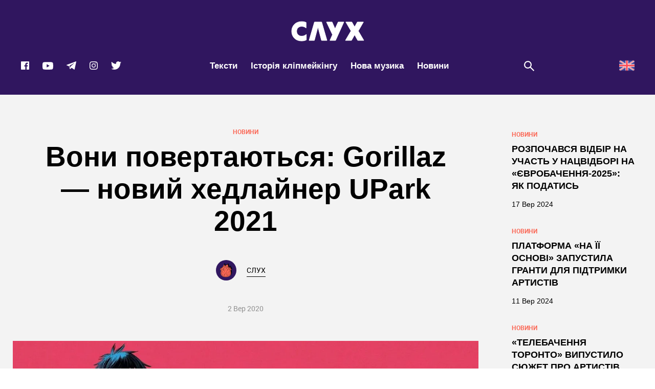

--- FILE ---
content_type: text/html; charset=UTF-8
request_url: https://slukh.media/almost-there/gorillaz-upark-2021/
body_size: 50702
content:
<!DOCTYPE html>
<head>
    <title>Вони повертаються: Gorillaz — новий хедлайнер UPark 2021</title>

    <meta charset="utf-8">
    <meta name="viewport" content="width=device-width, initial-scale=1">
    <meta name="format-detection" content="telephone=no">
    <!-- Styles-->
<!--    <link rel="stylesheet" href="css/manifest.css" type="text/css">-->
<!--    <link rel="stylesheet" href="css/fonts.css" type="text/css">-->
    
    

    <!-- Google Tag Manager -->
    
    <!-- End Google Tag Manager -->

    <style id="jetpack-boost-critical-css">@media all{@charset "UTF-8";ul{box-sizing:border-box}html :where(img[class*=wp-image-]){height:auto;max-width:100%}}@media all{@charset "UTF-8";@media all and (max-width:25em){@-ms-viewport{width:320px}}html{line-height:1.15;-ms-text-size-adjust:100%;-webkit-text-size-adjust:100%}body{margin:0}aside,header,nav,section{display:block}h1{font-size:2em;margin:.67em 0}figcaption,figure,main{display:block}figure{margin:1em 40px}a{background-color:transparent;-webkit-text-decoration-skip:objects}strong{font-weight:inherit}strong{font-weight:bolder}mark{background-color:#ff0;color:#000}img{border-style:none}svg:not(:root){overflow:hidden}button,input{font-family:sans-serif;font-size:100%;line-height:1.15;margin:0}button,input{overflow:visible}button{text-transform:none}[type=submit],button,html [type=button]{-webkit-appearance:button}[type=search]{-webkit-appearance:textfield;outline-offset:-2px}[type=search]::-webkit-search-cancel-button{-webkit-appearance:none}a,aside,body,div,em,figcaption,figure,form,h1,h3,h4,h5,header,html,i,iframe,img,label,li,mark,nav,p,section,span,strong,time,ul{margin:0;padding:0;border:0;font-size:100%;font:inherit;vertical-align:baseline}aside,figcaption,figure,header,nav,section{display:block}body{line-height:1}ul{list-style:none}html{height:100%;min-height:100%;height:auto!important;overflow-y:scroll;-moz-osx-font-smoothing:grayscale;-webkit-font-smoothing:antialiased;font-smoothing:antialiased;-webkit-text-size-adjust:none;-webkit-overflow-scrolling:touch;text-rendering:optimizeLegibility}body{height:100%;font-family:robotoregular,Arial,Helvetica,sans-serif;font-size:16px;line-height:1.42;color:#000}.wrapper{position:relative;height:100%;min-height:100%;padding-top:185px;background-color:#30165f;-webkit-box-sizing:border-box;-moz-box-sizing:border-box;box-sizing:border-box}@media all and (max-width:64em){.wrapper{padding-top:80px}}.fix{position:relative;padding:0 15px;max-width:1230px;margin:0 auto;-webkit-box-sizing:border-box;-moz-box-sizing:border-box;box-sizing:border-box}.fix:after{display:table;content:"";clear:both}@media all and (max-width:30em){.fix{padding:0 30px}}a{font-family:robotoregular,Arial,Helvetica,sans-serif;text-decoration:none;border:none;outline:0}input{margin:0;padding:0;font-family:robotoregular,Arial,Helvetica,sans-serif;outline:0;border:0;-webkit-border-radius:0;-moz-border-radius:0;border-radius:0;-webkit-appearance:none;-moz-appearance:none;appearance:none}button{margin:0;padding:0;line-height:1;background:0 0;border:0;outline:0}h1,h3,h4,h5{margin:0}p{margin:0}svg{display:block}svg:not(:root){overflow:hidden}iframe{border:0}.btn__box{position:relative;display:block;text-align:center}.btn{position:relative;display:inline-block;width:270px;color:#fff;text-align:center;-webkit-border-radius:0;-moz-border-radius:0;border-radius:0;-webkit-box-sizing:border-box;-moz-box-sizing:border-box;box-sizing:border-box;-webkit-appearance:none;-moz-appearance:none;appearance:none;-webkit-transform:translate(0,0);-moz-transform:translate(0,0);-ms-transform:translate(0,0);-o-transform:translate(0,0);transform:translate(0,0)}@media all and (max-width:30em){.btn{width:250px}}.btn:before{content:'';position:absolute;top:7px;left:7px;width:100%;height:100%;z-index:1}.btn__text{position:relative;display:block;padding:27px 15px;font-family:Montserrat,Arial,Helvetica,sans-serif;font-size:18px;font-weight:800;line-height:1;text-transform:uppercase;background:#fff;z-index:2;-webkit-box-sizing:border-box;-moz-box-sizing:border-box;box-sizing:border-box}.btn--header{color:#000;border:2px solid #000}.btn--header:before{background:#000}.btn--search{width:185px;border:2px solid #fff}.btn--search:before{background:#fff}.btn--search .btn__text{width:100%;background:#131415;color:#fff}.header-logo{display:block;margin-top:41px;text-align:center;background:#30165f;font-size:0}@media all and (max-width:64em){.header-logo{display:none}}.header-logo__img{position:relative;display:inline-block;width:143px;height:40px;margin:0 auto;fill:#ffffff}@media all and (max-width:64em){.header-logo__img{fill:transparent}}@media all and (max-width:30em){.header-logo__img{width:88px;height:25px}}.header{position:fixed;top:0;left:0;z-index:99;width:100%;height:185px;background:#30165f;will-change:transform}@media all and (max-width:64em){.header{height:80px}}.header__list{display:-webkit-box;display:-webkit-flex;display:-moz-box;display:-ms-flexbox;display:flex;-webkit-box-align:center;-webkit-align-items:center;-moz-box-align:center;-ms-flex-align:center;align-items:center;-webkit-box-pack:justify;-webkit-justify-content:space-between;-moz-box-pack:justify;-ms-flex-pack:justify;justify-content:space-between;height:100%;margin:0 -15px;padding:16px 0;-webkit-box-sizing:border-box;-moz-box-sizing:border-box;box-sizing:border-box}@media all and (max-width:64em){.header__list{padding:9px 0 5px}}@media all and (max-width:64em){.header__list{padding:15px 0}}.header__item{position:relative;display:block;padding:0 15px;-webkit-box-sizing:border-box;-moz-box-sizing:border-box;box-sizing:border-box}@media all and (max-width:73.75em){.header__item{padding:0 10px}}@media all and (max-width:30em){.header__item{padding:0}}@media all and (max-width:64em){.header__item--nav{-webkit-box-ordinal-group:0;-webkit-order:-1;-moz-box-ordinal-group:0;-ms-flex-order:-1;order:-1;width:60px;height:50px}}@media all and (max-width:30em){.header__item--social{padding:0 25px 0 10px}}.header__item .header-logo{display:none}@media all and (max-width:64em){.header__item .header-logo{display:block;margin-top:0}}.header-button{position:absolute;display:none;z-index:1000;top:-2px;left:0;width:60px;height:50px}@media all and (max-width:64em){.header-button{display:block}}@media all and (max-width:30em){.header-button{left:-17px}}.header-button__data{position:relative;display:block;width:100%;height:100%;background-color:#fb6755;z-index:2}.header-button__icon{position:absolute;top:50%;left:50%;-webkit-transform:translate(-50%,-50%);-moz-transform:translate(-50%,-50%);-ms-transform:translate(-50%,-50%);-o-transform:translate(-50%,-50%);transform:translate(-50%,-50%);width:16px;height:25px}.nav__close{display:none;position:absolute;top:5px;right:5px;width:50px;height:50px}@media all and (max-width:64em){.nav__close{display:block}}.nav__close:after{content:'';position:absolute;top:50%;left:50%;width:28px;height:2px;background-color:#fff;-webkit-transform:translate(-50%,-50%) rotate(45deg);-moz-transform:translate(-50%,-50%) rotate(45deg);-ms-transform:translate(-50%,-50%) rotate(45deg);-o-transform:translate(-50%,-50%) rotate(45deg);transform:translate(-50%,-50%) rotate(45deg)}.nav__close:before{content:'';position:absolute;top:50%;left:50%;width:28px;height:2px;background-color:#fff;-webkit-transform:translate(-50%,-50%) rotate(-45deg);-moz-transform:translate(-50%,-50%) rotate(-45deg);-ms-transform:translate(-50%,-50%) rotate(-45deg);-o-transform:translate(-50%,-50%) rotate(-45deg);transform:translate(-50%,-50%) rotate(-45deg)}.nav{display:-webkit-box;display:-webkit-flex;display:-moz-box;display:-ms-flexbox;display:flex}@media all and (max-width:64em){.nav{display:none;position:fixed;top:0;left:0;z-index:1001;width:100%;height:100vh;overflow:auto;-webkit-box-sizing:border-box;-moz-box-sizing:border-box;box-sizing:border-box}}.nav__list{display:-webkit-box;display:-webkit-flex;display:-moz-box;display:-ms-flexbox;display:flex;-webkit-box-align:center;-webkit-align-items:center;-moz-box-align:center;-ms-flex-align:center;align-items:center;-webkit-box-pack:center;-webkit-justify-content:center;-moz-box-pack:center;-ms-flex-pack:center;justify-content:center}@media all and (max-width:64em){.nav__list{position:relative;display:block;width:260px;height:100%;padding:50px 40px 10px;overflow-y:scroll;-webkit-overflow-scrolling:touch;background-color:#fb6755;-webkit-box-sizing:border-box;-moz-box-sizing:border-box;box-sizing:border-box}}.nav__item{position:relative;display:block;padding:20px 0}.nav__item+.nav__item{margin-left:26px}@media all and (max-width:64em){.nav__item+.nav__item{margin-left:0}}.nav__item--main{display:none}@media all and (max-width:64em){.nav__item--main{display:block;padding-top:0}}.nav__text{position:relative;display:inline-block;font-size:17px;font-weight:700;line-height:1.2;font-family:Montserrat,Arial,Helvetica,sans-serif;color:#fff;z-index:10}.nav__icon{position:absolute;bottom:6px;right:0;width:52px;height:62px;z-index:1}@media all and (max-width:64em){.nav__icon--first{right:30px}}.post__banner{margin:0 -15px 60px;text-align:center;font-size:0}@media all and (max-width:30em){.post__banner{margin:0 -30px 40px}}.post__banner-img{display:inline-block;width:100%;max-width:1280px}.post{display:block;background-color:#f3f3f3}.post__content--sidebar{display:-webkit-box;display:-webkit-flex;display:-moz-box;display:-ms-flexbox;display:flex}.post__data{position:relative;display:block}.post__data{display:block}.post__data--sidebar{width:-webkit-calc(100% - 320px);width:-moz-calc(100% - 320px);width:calc(100% - 320px)}@media all and (max-width:64em){.post__data--sidebar{width:100%}}.post__sidebar{position:-webkit-sticky;position:sticky;top:40px;left:0;-webkit-box-flex:1;-webkit-flex:1 0 auto;-moz-box-flex:1;-ms-flex:1 0 auto;flex:1 0 auto;width:320px;height:100%;padding:70px 0 50px 80px;-webkit-box-sizing:border-box;-moz-box-sizing:border-box;box-sizing:border-box}@media all and (max-width:64em){.post__sidebar{display:none}}.post-progress-bar{position:fixed;display:block;width:100%;height:5px;z-index:15}.post-progress-bar__value{position:absolute;top:0;left:0;display:block;height:5px;background-color:#43c05f}.sidebar{width:240px}.sidebar .preview-small__item{width:100%;padding:0 0 35px}.sidebar .preview-small__item .preview-small__text{margin-bottom:15px;font-size:18px;line-height:1.35714;color:#000}.sidebar .preview-small__item .preview-small__date,.sidebar .preview-small__item .preview-small__views{color:#000}.sidebar .preview-small__item .preview-small__icon{fill:#000000}.simple-text{color:#000}.simple-text h5{margin-bottom:25px;font-size:3.125rem;line-height:1.38;font-family:robotobold,Arial,Helvetica,sans-serif;color:#fff}@media all and (max-width:53.125em){.simple-text h5{font-size:2.5rem;line-height:1.475}}@media all and (max-width:41.6875em){.simple-text h5{font-size:2rem;line-height:1.59375}}@media all and (max-width:30em){.simple-text h5{font-size:1.625rem;line-height:1.23077}}.simple-text p{margin-bottom:40px;font-size:1.25rem;font-family:roboto_condensed,Arial,Helvetica,sans-serif;line-height:1.5}.simple-text span{font-size:1.25rem;font-family:roboto_condensed,Arial,Helvetica,sans-serif}.simple-text strong{font-weight:700}.simple-text em,.simple-text i{font-style:italic}.simple-text a{position:relative;display:inline-block;padding-left:4px;font-size:inherit;font-family:inherit;line-height:inherit;color:#000;border-bottom:1px solid #000}.simple-text a:after{content:'';position:absolute;bottom:0;left:0;width:100%;height:4px;-moz-background-size:24px 5px;background-size:24px 5px;background-image:url("https://slukh.media/wp-content/themes/sluh/images/ico/squiggle-black.svg");background-repeat:repeat-x;opacity:0;visibility:hidden}.simple-text mark{display:inline-block;background:0 0}.simple-text mark a{color:#fff;border-bottom-color:#fff}.simple-text mark a:after{background-image:url("https://slukh.media/wp-content/themes/sluh/images/ico/squiggle-white.svg")}.simple-text img{max-width:100%;margin-bottom:40px}.post-title{position:relative;padding:64px 0 54px;text-align:center}@media all and (max-width:30em){.post-title{padding:40px 0}}.post-title--background{display:-webkit-box;display:-webkit-flex;display:-moz-box;display:-ms-flexbox;display:flex;-webkit-box-orient:vertical;-webkit-box-direction:normal;-webkit-flex-direction:column;-moz-box-orient:vertical;-moz-box-direction:normal;-ms-flex-direction:column;flex-direction:column;-webkit-box-pack:end;-webkit-justify-content:flex-end;-moz-box-pack:end;-ms-flex-pack:end;justify-content:flex-end;height:600px;color:#fff}@media all and (max-width:35.5em){.post-title--background{height:550px}}@media all and (max-width:30em){.post-title--background{height:400px}}.post-title--background:after{content:'';position:absolute;bottom:0;left:0;width:100%;height:100%;background:-webkit-gradient(linear,left top,left bottom,from(transparent),color-stop(1%,transparent),to(rgba(0,0,0,.65)));background:-webkit-linear-gradient(top,transparent 0,transparent 1%,rgba(0,0,0,.65) 100%);background:-moz-linear-gradient(top,transparent 0,transparent 1%,rgba(0,0,0,.65) 100%);background:-o-linear-gradient(top,transparent 0,transparent 1%,rgba(0,0,0,.65) 100%);background:linear-gradient(to bottom,transparent 0,transparent 1%,rgba(0,0,0,.65) 100%);z-index:1}.post-title--background .post-title__box{color:rgba(255,255,255,.4)}.post-title--background .post-title__views-icon{fill:rgba(255,255,255,0.4)}.post-title--background .post-title__author-name-link{color:#fff;border-bottom-color:#fff}.post-title--background .post-title__author-name-link:after{background-image:url("https://slukh.media/wp-content/themes/sluh/images/ico/squiggle-white.svg")}.post-title__author-name-link{position:relative;display:inline-block;font-size:.875rem;line-height:1.71429;font-family:robotoregular,Arial,Helvetica,sans-serif;color:inherit;border-bottom:1px solid #000}.post-title__author-name-link:after{content:'';position:absolute;bottom:0;left:0;width:100%;height:4px;-moz-background-size:24px 5px;background-size:24px 5px;background-image:url("https://slukh.media/wp-content/themes/sluh/images/ico/squiggle-black.svg");background-repeat:repeat-x;opacity:0;visibility:hidden}.post-title__background{position:absolute;top:0;left:0;width:100%;height:100%;overflow:hidden}.post-title__img{position:absolute;top:0;left:0;width:100%;height:100%;-o-object-fit:cover;object-fit:cover}.post-title__data{position:relative;display:block;padding:0 15px;z-index:10}.post-title__theme{margin-bottom:10px;font:0.75rem robotobold,Arial,Helvetica,sans-serif;text-transform:uppercase;color:#fb6755}.post-title__text{max-width:960px;margin:0 auto 44px;font:55px Montserrat,Arial,Helvetica,sans-serif;font-weight:800;line-height:1.16176;word-break:break-word}@media all and (max-width:53.125em){.post-title__text{font-size:2.625rem;line-height:1.18966}}@media all and (max-width:41.6875em){.post-title__text{font-size:2.125rem;line-height:1.22}}@media all and (max-width:30em){.post-title__text{font-size:1.5rem;line-height:1.0625;margin:0 auto 30px}}.post-title__author{display:-webkit-box;display:-webkit-flex;display:-moz-box;display:-ms-flexbox;display:flex;-webkit-box-pack:center;-webkit-justify-content:center;-moz-box-pack:center;-ms-flex-pack:center;justify-content:center;-webkit-box-align:center;-webkit-align-items:center;-moz-box-align:center;-ms-flex-align:center;align-items:center;margin-bottom:45px}.post-title__author-photo{max-width:40px;margin-right:20px;-webkit-border-radius:50%;-moz-border-radius:50%;border-radius:50%}.post-title__author-name{font:0.875rem robotoregular,Arial,Helvetica,sans-serif}.post-title__box{display:-webkit-box;display:-webkit-flex;display:-moz-box;display:-ms-flexbox;display:flex;-webkit-box-pack:center;-webkit-justify-content:center;-moz-box-pack:center;-ms-flex-pack:center;justify-content:center;-webkit-box-align:center;-webkit-align-items:center;-moz-box-align:center;-ms-flex-align:center;align-items:center;font:0.875rem robotoregular,Arial,Helvetica,sans-serif;color:rgba(0,0,0,.4)}.post-title__date{margin-right:40px}.post-title__views{display:-webkit-box;display:-webkit-flex;display:-moz-box;display:-ms-flexbox;display:flex;-webkit-box-align:center;-webkit-align-items:center;-moz-box-align:center;-ms-flex-align:center;align-items:center}.post-title__views-icon{width:21px;height:17px;margin-right:10px;fill:rgba(0,0,0,0.4)}.preview-small__item{display:block;width:25%;padding:0 15px 35px;-webkit-box-sizing:border-box;-moz-box-sizing:border-box;box-sizing:border-box}@media all and (max-width:53.125em){.preview-small__item{width:33.3333%}}@media all and (max-width:48em){.preview-small__item{width:50%}}@media all and (max-width:30em){.preview-small__item{width:100%}}.preview-small__link{display:block}.preview-small__category{display:block;margin-bottom:10px;font-size:.75rem;line-height:1.16667;font-family:robotobold,Arial,Helvetica,sans-serif;color:#fb6755;text-transform:uppercase}@media all and (max-width:30em){.preview-small__category{font-size:.875rem;line-height:1.14286}}.preview-small__text{display:block;margin-bottom:21px;font-weight:800;font-size:19px;line-height:1.46429;font-family:Montserrat,Impact,Charcoal,sans-serif;color:#fff;text-transform:uppercase;overflow:hidden;-webkit-hyphens:auto;-moz-hyphens:auto;-ms-hyphens:auto;hyphens:auto}@media all and (max-width:30em){.preview-small__text{height:auto}}.preview-small__info{display:-webkit-box;display:-webkit-flex;display:-moz-box;display:-ms-flexbox;display:flex;-webkit-box-pack:start;-webkit-justify-content:flex-start;-moz-box-pack:start;-ms-flex-pack:start;justify-content:flex-start}.preview-small__date{display:block;padding-right:40px;font-size:.875rem;line-height:1.42857;font-family:Montserrat,Arial,Helvetica,sans-serif;color:#fff}@media all and (max-width:64em){.preview-small__date{padding-right:15px}}.preview-small__views{-webkit-box-flex:1;-webkit-flex:1;-moz-box-flex:1;-ms-flex:1;flex:1;position:relative;display:block;padding-left:32px;font-size:.9375rem;line-height:1.33333;font-family:Montserrat,Arial,Helvetica,sans-serif;color:#fff}.preview-small__icon{position:absolute;top:0;left:0;width:23px;height:19px;fill:#ffffff}.search{position:relative;display:block;padding-left:41px}@media all and (max-width:73.75em){.search{width:60px;height:50px;padding-left:0}}@media all and (max-width:30em){.search{width:40px;height:40px}}.search__icon{position:absolute;top:50%;left:0;margin-top:-10px;width:22px;height:22px;fill:#ffffff}@media all and (max-width:73.75em){.search__icon{left:50%;width:26px;height:26px;margin-top:-13px;margin-left:-13px}}.popup-search{position:fixed;display:none;top:0;left:0;width:100%;height:100%;z-index:1004;background:rgba(19,20,21,.98);-webkit-box-sizing:border-box;-moz-box-sizing:border-box;box-sizing:border-box}.popup-search__scroll{display:block;width:100%;height:100%;-webkit-box-sizing:border-box;-moz-box-sizing:border-box;box-sizing:border-box}.popup-search__content{position:relative;display:-webkit-box;display:-webkit-flex;display:-moz-box;display:-ms-flexbox;display:flex;-webkit-box-orient:vertical;-webkit-box-direction:normal;-webkit-flex-direction:column;-moz-box-orient:vertical;-moz-box-direction:normal;-ms-flex-direction:column;flex-direction:column;-webkit-box-pack:center;-webkit-justify-content:center;-moz-box-pack:center;-ms-flex-pack:center;justify-content:center;-webkit-box-align:center;-webkit-align-items:center;-moz-box-align:center;-ms-flex-align:center;align-items:center;width:100%;height:100vh;padding:50px 236px;text-align:left;-webkit-box-sizing:border-box;-moz-box-sizing:border-box;box-sizing:border-box}@media all and (max-width:64em){.popup-search__content{padding:50px}}@media all and (max-width:41.6875em){.popup-search__content{padding:50px 30px}}.popup-search__form{position:relative;display:block;width:100%;-webkit-box-sizing:border-box;-moz-box-sizing:border-box;box-sizing:border-box}.popup-search__close{position:absolute;top:20px;right:20px;width:50px;height:50px}.popup-search__close:after{content:'';position:absolute;top:50%;left:50%;width:28px;height:2px;background-color:#fff;-webkit-transform:translate(-50%,-50%) rotate(45deg);-moz-transform:translate(-50%,-50%) rotate(45deg);-ms-transform:translate(-50%,-50%) rotate(45deg);-o-transform:translate(-50%,-50%) rotate(45deg);transform:translate(-50%,-50%) rotate(45deg)}.popup-search__close:before{content:'';position:absolute;top:50%;left:50%;width:28px;height:2px;background-color:#fff;-webkit-transform:translate(-50%,-50%) rotate(-45deg);-moz-transform:translate(-50%,-50%) rotate(-45deg);-ms-transform:translate(-50%,-50%) rotate(-45deg);-o-transform:translate(-50%,-50%) rotate(-45deg);transform:translate(-50%,-50%) rotate(-45deg)}.popup-search__label{display:block;margin-bottom:153px}@media all and (max-width:41.6875em){.popup-search__label{margin-bottom:100px}}.popup-search__input{display:block;width:100%;font-size:6.75rem;line-height:1.18519;font-family:league_gothicregular,Impact,Charcoal,sans-serif;color:#fff;background-color:transparent;-webkit-box-sizing:border-box;-moz-box-sizing:border-box;box-sizing:border-box}.popup-search__input::-webkit-input-placeholder{color:#313131;font-size:108px}.popup-search__input:-moz-placeholder{color:#313131;font-size:108px}.popup-search__input::-moz-placeholder{color:#313131;font-size:108px}.popup-search__input:-ms-input-placeholder{color:#313131;font-size:108px}@media all and (max-width:41.6875em){.popup-search__input{font-size:4.375rem;line-height:1.28571}.popup-search__input::-webkit-input-placeholder{color:#313131;font-size:70px}.popup-search__input:-moz-placeholder{color:#313131;font-size:70px}.popup-search__input::-moz-placeholder{color:#313131;font-size:70px}.popup-search__input:-ms-input-placeholder{color:#313131;font-size:70px}}@media all and (max-width:30em){.popup-search__input{font-size:3.125rem;line-height:1.4}.popup-search__input::-webkit-input-placeholder{color:#313131;font-size:50px}.popup-search__input:-moz-placeholder{color:#313131;font-size:50px}.popup-search__input::-moz-placeholder{color:#313131;font-size:50px}.popup-search__input:-ms-input-placeholder{color:#313131;font-size:50px}}.social{display:-webkit-box;display:-webkit-flex;display:-moz-box;display:-ms-flexbox;display:flex;-webkit-box-pack:center;-webkit-justify-content:center;-moz-box-pack:center;-ms-flex-pack:center;justify-content:center}.social{display:-webkit-box;display:-webkit-flex;display:-moz-box;display:-ms-flexbox;display:flex;-webkit-box-align:center;-webkit-align-items:center;-moz-box-align:center;-ms-flex-align:center;align-items:center}.social--header{height:27px}@media all and (max-width:64em){.social--header{display:none}}.social--header .social__icon{fill:#ffffff}.social--header .social__item{display:block;margin-right:24px}@media all and (max-width:73.75em){.social--header .social__item{margin-right:20px}}.social--header .social__item:last-child{margin-right:0}.social--header .social__icon{display:block}.social--header .social__icon--facebook{width:18px;height:18px}.social--header .social__icon--youtube{width:23px;height:17px}.social--header .social__icon--telegram{width:21px;height:18px}.social--header .social__icon--instagram{width:18px;height:18px}.social--header .social__icon--twitter{width:22px;height:18px}.social--menu{display:none}@media all and (max-width:64em){.social--menu{position:relative;display:-webkit-box;display:-webkit-flex;display:-moz-box;display:-ms-flexbox;display:flex;-webkit-box-pack:start;-webkit-justify-content:flex-start;-moz-box-pack:start;-ms-flex-pack:start;justify-content:flex-start;padding-top:50px}}.social--menu .social__icon{fill:#ffffff}.social--menu .social__item{display:block;margin-right:20px}.social--menu .social__item:last-child{margin-right:0}.social--menu .social__icon{display:block}.social--menu .social__icon--facebook{width:18px;height:18px}.social--menu .social__icon--youtube{width:23px;height:17px}.social--menu .social__icon--telegram{width:21px;height:18px}.social--menu .social__icon--instagram{width:18px;height:18px}.social--menu .social__icon--twitter{width:22px;height:18px}.select_lang img{height:30px;width:auto}.select_lang ul{border-radius:5px;display:flex}.select_lang a{font-size:16px;align-items:center;display:flex}.select_lang--mobile{display:none}@media all and (max-width:64em){.select_lang{display:none}.select_lang--mobile{display:block}.select_lang--mobile ul{top:60px;right:148px}}}@media all{.vc_row:after,.vc_row:before{content:" ";display:table}.vc_row:after{clear:both}@media (max-width:767px){.vc_hidden-xs{display:none!important}}@media (min-width:768px) and (max-width:991px){.vc_hidden-sm{display:none!important}}@media (min-width:992px) and (max-width:1199px){.vc_hidden-md{display:none!important}}@media (min-width:1200px){.vc_hidden-lg{display:none!important}}.vc_column_container{width:100%}.vc_row{margin-left:-15px;margin-right:-15px}.vc_col-sm-12,.vc_col-sm-2,.vc_col-sm-3,.vc_col-sm-6,.vc_col-sm-8{position:relative;min-height:1px;padding-left:15px;padding-right:15px;-webkit-box-sizing:border-box;-moz-box-sizing:border-box;box-sizing:border-box}@media (min-width:768px){.vc_col-sm-12,.vc_col-sm-2,.vc_col-sm-3,.vc_col-sm-6,.vc_col-sm-8{float:left}.vc_col-sm-12{width:100%}.vc_col-sm-8{width:66.66666667%}.vc_col-sm-6{width:50%}.vc_col-sm-3{width:25%}.vc_col-sm-2{width:16.66666667%}}.vc_message_box{border:1px solid transparent;display:block;overflow:hidden;margin:0 0 21.73913043px 0;padding:1em 1em 1em 4em;position:relative;font-size:1em;-webkit-box-sizing:border-box;-moz-box-sizing:border-box;box-sizing:border-box}.vc_message_box-icon{bottom:0;font-size:1em;font-style:normal;left:0;position:absolute;top:0;width:4em}.vc_color-black.vc_message_box{color:#fff;border-color:#2a2a2a;background-color:#3c3c3c}.vc_color-black.vc_message_box .vc_message_box-icon{color:#2a2a2a}.vc_color-black.vc_message_box-solid-icon{color:#fff;border-color:#2a2a2a;background-color:transparent}.vc_color-black.vc_message_box-solid-icon .vc_message_box-icon{color:#2a2a2a}.vc_color-black.vc_message_box-solid-icon .vc_message_box-icon{color:#fff;background-color:#2a2a2a}.vc_color-black.vc_message_box .vc_message_box-icon{color:#fff}.vc_color-black.vc_message_box-solid-icon{color:#2a2a2a}.vc_message_box-solid-icon{border-width:2px}.vc_message_box-solid-icon .vc_message_box-icon{width:3.25em}.wpb_text_column :last-child,.wpb_text_column p:last-child{margin-bottom:0}.wpb_content_element{margin-bottom:35px}.vc_row.vc_row-no-padding .vc_column-inner{padding-left:0;padding-right:0}.vc_row[data-vc-full-width]{overflow:hidden}.vc_row.vc_row-flex>.vc_column_container{display:-webkit-box;display:-webkit-flex;display:-ms-flexbox;display:flex}.vc_row.vc_row-flex>.vc_column_container>.vc_column-inner{-webkit-box-flex:1;-webkit-flex-grow:1;-ms-flex-positive:1;flex-grow:1;display:-webkit-box;display:-webkit-flex;display:-ms-flexbox;display:flex;-webkit-box-orient:vertical;-webkit-box-direction:normal;-webkit-flex-direction:column;-ms-flex-direction:column;flex-direction:column;z-index:1}@media (-ms-high-contrast:active),(-ms-high-contrast:none){.vc_row.vc_row-flex>.vc_column_container>.vc_column-inner>*{min-height:1em}}.vc_row.vc_row-o-equal-height>.vc_column_container{-webkit-box-align:stretch;-webkit-align-items:stretch;-ms-flex-align:stretch;align-items:stretch}.vc_row.vc_row-o-content-middle>.vc_column_container>.vc_column-inner{-webkit-box-pack:center;-webkit-justify-content:center;-ms-flex-pack:center;justify-content:center}.vc_column-inner::after,.vc_column-inner::before{content:" ";display:table}.vc_column-inner::after{clear:both}.vc_column_container{padding-left:0;padding-right:0}.vc_column_container>.vc_column-inner{box-sizing:border-box;padding-left:15px;padding-right:15px;width:100%}.vc_row-has-fill+.vc_row-full-width+.vc_row>.vc_column_container>.vc_column-inner,.vc_row-has-fill+.vc_row>.vc_column_container>.vc_column-inner,.vc_row-has-fill>.vc_column_container>.vc_column-inner{padding-top:35px}.vc_row.vc_row-o-equal-height>.vc_column_container{-webkit-box-align:stretch;-webkit-align-items:stretch;-ms-flex-align:stretch;align-items:stretch}}@media all{.ult-banner-block,.ult-banner-block *{-webkit-box-sizing:border-box;-moz-box-sizing:border-box;box-sizing:border-box}.vc_row,.wpb_column,.wpb_row{position:relative}.ult-banner-block.ult-adjust-bottom-margin{margin-bottom:35px}}@media all{.ult-banner-block,.wpb_row .wpb_column .wpb_wrapper .ult-banner-block{width:100%;margin-bottom:35px;position:relative;overflow:hidden;display:-webkit-box;display:-moz-box;display:-ms-flexbox;display:-webkit-flex;display:inline-block}.ult-banner-block img{width:100%;max-width:100%!important;display:block;-webkit-border-radius:0!important;border-radius:0!important;-webkit-box-shadow:none!important;box-shadow:none!important;padding:0;margin:0;border:none}.ult-banner-block .mask{color:#fff;position:absolute;top:0;left:0;bottom:0;right:0;opacity:0;overflow:hidden}.ult-banner-block .mask .bb-description{color:inherit;text-align:center;padding:15px 1.5em 0;margin-bottom:0;display:block;line-height:1.5em}.ult-banner-block .mask .bb-description{color:inherit;padding-top:2em}a.bb-link{text-decoration:none}.ult-banner-block a.bb-link{display:table;position:relative;color:#fff;background-color:#1e73be;margin:15px auto 0;padding:.3em .6em;text-decoration:none}.ult-banner-block.ult-bb-box a.bb-link{display:block;position:absolute;width:100%;height:100%;z-index:99;left:0;top:0;color:transparent!important;background-color:transparent!important;margin:0!important;padding:0!important;text-decoration:none}}@media all{@charset "UTF-8";}</style><meta name='robots' content='index, follow, max-image-preview:large, max-snippet:-1, max-video-preview:-1' />

	<!-- This site is optimized with the Yoast SEO Premium plugin v19.5 (Yoast SEO v19.11) - https://yoast.com/wordpress/plugins/seo/ -->
	<title>Вони повертаються: Gorillaz — новий хедлайнер UPark 2021</title>
	<meta name="description" content="Британський гурт Gorillaz виступить 11 липня у Києві на фестивалі UPark 2021." />
	<link rel="canonical" href="https://slukh.media/almost-there/gorillaz-upark-2021/" />
	<meta property="og:locale" content="uk_UA" />
	<meta property="og:type" content="article" />
	<meta property="og:title" content="Вони повертаються: Gorillaz — новий хедлайнер UPark 2021" />
	<meta property="og:description" content="Британський гурт Gorillaz виступить 11 липня у Києві на фестивалі UPark 2021." />
	<meta property="og:url" content="https://slukh.media/almost-there/gorillaz-upark-2021/" />
	<meta property="og:site_name" content="СЛУХ — медіа про музику та все, що навколо неї" />
	<meta property="article:publisher" content="https://www.facebook.com/slukh.media" />
	<meta property="article:published_time" content="2020-09-02T10:00:45+00:00" />
	<meta property="article:modified_time" content="2020-09-02T10:02:20+00:00" />
	<meta property="og:image" content="https://slukh.media/wp-content/uploads/2020/09/upark-gor-fb.png" />
	<meta property="og:image:width" content="1200" />
	<meta property="og:image:height" content="630" />
	<meta property="og:image:type" content="image/png" />
	<meta name="author" content="СЛУХ" />
	<meta name="twitter:card" content="summary_large_image" />
	<meta name="twitter:image" content="https://slukh.media/wp-content/uploads/2020/09/upark-gor-fb.png" />
	<meta name="twitter:creator" content="@slukhmedia" />
	<meta name="twitter:site" content="@slukhmedia" />
	
	<!-- / Yoast SEO Premium plugin. -->


<link rel='dns-prefetch' href='//secure.gravatar.com' />
<link rel='dns-prefetch' href='//cdn.gravitec.net' />
<link rel='dns-prefetch' href='//s.w.org' />
<link rel='dns-prefetch' href='//v0.wordpress.com' />
<link rel='dns-prefetch' href='//c0.wp.com' />
<link rel="alternate" type="application/rss+xml" title="СЛУХ — медіа про музику та все, що навколо неї &raquo; стрічка" href="https://slukh.media/feed/" />
<link rel="alternate" type="application/rss+xml" title="СЛУХ — медіа про музику та все, що навколо неї &raquo; Канал коментарів" href="https://slukh.media/comments/feed/" />

<style type="text/css">
img.wp-smiley,
img.emoji {
	display: inline !important;
	border: none !important;
	box-shadow: none !important;
	height: 1em !important;
	width: 1em !important;
	margin: 0 0.07em !important;
	vertical-align: -0.1em !important;
	background: none !important;
	padding: 0 !important;
}
</style>
	<noscript><link rel='stylesheet' id='wp-block-library-css'  href='https://c0.wp.com/c/6.0/wp-includes/css/dist/block-library/style.min.css' type='text/css' media='all' />
</noscript><script src="/cdn-cgi/scripts/7d0fa10a/cloudflare-static/rocket-loader.min.js" data-cf-settings="a03f3acc1086401abee5e6e0-|49"></script><link rel='stylesheet' id='wp-block-library-css'  href='https://c0.wp.com/c/6.0/wp-includes/css/dist/block-library/style.min.css' type='text/css' media="not all" data-media="all" onload="this.media=this.dataset.media; delete this.dataset.media; this.removeAttribute( 'onload' );" />
<style id='wp-block-library-inline-css' type='text/css'>
.has-text-align-justify{text-align:justify;}
</style>
<noscript><link rel='stylesheet' id='mediaelement-css'  href='https://c0.wp.com/c/6.0/wp-includes/js/mediaelement/mediaelementplayer-legacy.min.css' type='text/css' media='all' />
</noscript><script src="/cdn-cgi/scripts/7d0fa10a/cloudflare-static/rocket-loader.min.js" data-cf-settings="a03f3acc1086401abee5e6e0-|49"></script><link rel='stylesheet' id='mediaelement-css'  href='https://c0.wp.com/c/6.0/wp-includes/js/mediaelement/mediaelementplayer-legacy.min.css' type='text/css' media="not all" data-media="all" onload="this.media=this.dataset.media; delete this.dataset.media; this.removeAttribute( 'onload' );" />
<noscript><link rel='stylesheet' id='wp-mediaelement-css'  href='https://c0.wp.com/c/6.0/wp-includes/js/mediaelement/wp-mediaelement.min.css' type='text/css' media='all' />
</noscript><script src="/cdn-cgi/scripts/7d0fa10a/cloudflare-static/rocket-loader.min.js" data-cf-settings="a03f3acc1086401abee5e6e0-|49"></script><link rel='stylesheet' id='wp-mediaelement-css'  href='https://c0.wp.com/c/6.0/wp-includes/js/mediaelement/wp-mediaelement.min.css' type='text/css' media="not all" data-media="all" onload="this.media=this.dataset.media; delete this.dataset.media; this.removeAttribute( 'onload' );" />
<style id='global-styles-inline-css' type='text/css'>
body{--wp--preset--color--black: #000000;--wp--preset--color--cyan-bluish-gray: #abb8c3;--wp--preset--color--white: #ffffff;--wp--preset--color--pale-pink: #f78da7;--wp--preset--color--vivid-red: #cf2e2e;--wp--preset--color--luminous-vivid-orange: #ff6900;--wp--preset--color--luminous-vivid-amber: #fcb900;--wp--preset--color--light-green-cyan: #7bdcb5;--wp--preset--color--vivid-green-cyan: #00d084;--wp--preset--color--pale-cyan-blue: #8ed1fc;--wp--preset--color--vivid-cyan-blue: #0693e3;--wp--preset--color--vivid-purple: #9b51e0;--wp--preset--gradient--vivid-cyan-blue-to-vivid-purple: linear-gradient(135deg,rgba(6,147,227,1) 0%,rgb(155,81,224) 100%);--wp--preset--gradient--light-green-cyan-to-vivid-green-cyan: linear-gradient(135deg,rgb(122,220,180) 0%,rgb(0,208,130) 100%);--wp--preset--gradient--luminous-vivid-amber-to-luminous-vivid-orange: linear-gradient(135deg,rgba(252,185,0,1) 0%,rgba(255,105,0,1) 100%);--wp--preset--gradient--luminous-vivid-orange-to-vivid-red: linear-gradient(135deg,rgba(255,105,0,1) 0%,rgb(207,46,46) 100%);--wp--preset--gradient--very-light-gray-to-cyan-bluish-gray: linear-gradient(135deg,rgb(238,238,238) 0%,rgb(169,184,195) 100%);--wp--preset--gradient--cool-to-warm-spectrum: linear-gradient(135deg,rgb(74,234,220) 0%,rgb(151,120,209) 20%,rgb(207,42,186) 40%,rgb(238,44,130) 60%,rgb(251,105,98) 80%,rgb(254,248,76) 100%);--wp--preset--gradient--blush-light-purple: linear-gradient(135deg,rgb(255,206,236) 0%,rgb(152,150,240) 100%);--wp--preset--gradient--blush-bordeaux: linear-gradient(135deg,rgb(254,205,165) 0%,rgb(254,45,45) 50%,rgb(107,0,62) 100%);--wp--preset--gradient--luminous-dusk: linear-gradient(135deg,rgb(255,203,112) 0%,rgb(199,81,192) 50%,rgb(65,88,208) 100%);--wp--preset--gradient--pale-ocean: linear-gradient(135deg,rgb(255,245,203) 0%,rgb(182,227,212) 50%,rgb(51,167,181) 100%);--wp--preset--gradient--electric-grass: linear-gradient(135deg,rgb(202,248,128) 0%,rgb(113,206,126) 100%);--wp--preset--gradient--midnight: linear-gradient(135deg,rgb(2,3,129) 0%,rgb(40,116,252) 100%);--wp--preset--duotone--dark-grayscale: url('#wp-duotone-dark-grayscale');--wp--preset--duotone--grayscale: url('#wp-duotone-grayscale');--wp--preset--duotone--purple-yellow: url('#wp-duotone-purple-yellow');--wp--preset--duotone--blue-red: url('#wp-duotone-blue-red');--wp--preset--duotone--midnight: url('#wp-duotone-midnight');--wp--preset--duotone--magenta-yellow: url('#wp-duotone-magenta-yellow');--wp--preset--duotone--purple-green: url('#wp-duotone-purple-green');--wp--preset--duotone--blue-orange: url('#wp-duotone-blue-orange');--wp--preset--font-size--small: 13px;--wp--preset--font-size--medium: 20px;--wp--preset--font-size--large: 36px;--wp--preset--font-size--x-large: 42px;}.has-black-color{color: var(--wp--preset--color--black) !important;}.has-cyan-bluish-gray-color{color: var(--wp--preset--color--cyan-bluish-gray) !important;}.has-white-color{color: var(--wp--preset--color--white) !important;}.has-pale-pink-color{color: var(--wp--preset--color--pale-pink) !important;}.has-vivid-red-color{color: var(--wp--preset--color--vivid-red) !important;}.has-luminous-vivid-orange-color{color: var(--wp--preset--color--luminous-vivid-orange) !important;}.has-luminous-vivid-amber-color{color: var(--wp--preset--color--luminous-vivid-amber) !important;}.has-light-green-cyan-color{color: var(--wp--preset--color--light-green-cyan) !important;}.has-vivid-green-cyan-color{color: var(--wp--preset--color--vivid-green-cyan) !important;}.has-pale-cyan-blue-color{color: var(--wp--preset--color--pale-cyan-blue) !important;}.has-vivid-cyan-blue-color{color: var(--wp--preset--color--vivid-cyan-blue) !important;}.has-vivid-purple-color{color: var(--wp--preset--color--vivid-purple) !important;}.has-black-background-color{background-color: var(--wp--preset--color--black) !important;}.has-cyan-bluish-gray-background-color{background-color: var(--wp--preset--color--cyan-bluish-gray) !important;}.has-white-background-color{background-color: var(--wp--preset--color--white) !important;}.has-pale-pink-background-color{background-color: var(--wp--preset--color--pale-pink) !important;}.has-vivid-red-background-color{background-color: var(--wp--preset--color--vivid-red) !important;}.has-luminous-vivid-orange-background-color{background-color: var(--wp--preset--color--luminous-vivid-orange) !important;}.has-luminous-vivid-amber-background-color{background-color: var(--wp--preset--color--luminous-vivid-amber) !important;}.has-light-green-cyan-background-color{background-color: var(--wp--preset--color--light-green-cyan) !important;}.has-vivid-green-cyan-background-color{background-color: var(--wp--preset--color--vivid-green-cyan) !important;}.has-pale-cyan-blue-background-color{background-color: var(--wp--preset--color--pale-cyan-blue) !important;}.has-vivid-cyan-blue-background-color{background-color: var(--wp--preset--color--vivid-cyan-blue) !important;}.has-vivid-purple-background-color{background-color: var(--wp--preset--color--vivid-purple) !important;}.has-black-border-color{border-color: var(--wp--preset--color--black) !important;}.has-cyan-bluish-gray-border-color{border-color: var(--wp--preset--color--cyan-bluish-gray) !important;}.has-white-border-color{border-color: var(--wp--preset--color--white) !important;}.has-pale-pink-border-color{border-color: var(--wp--preset--color--pale-pink) !important;}.has-vivid-red-border-color{border-color: var(--wp--preset--color--vivid-red) !important;}.has-luminous-vivid-orange-border-color{border-color: var(--wp--preset--color--luminous-vivid-orange) !important;}.has-luminous-vivid-amber-border-color{border-color: var(--wp--preset--color--luminous-vivid-amber) !important;}.has-light-green-cyan-border-color{border-color: var(--wp--preset--color--light-green-cyan) !important;}.has-vivid-green-cyan-border-color{border-color: var(--wp--preset--color--vivid-green-cyan) !important;}.has-pale-cyan-blue-border-color{border-color: var(--wp--preset--color--pale-cyan-blue) !important;}.has-vivid-cyan-blue-border-color{border-color: var(--wp--preset--color--vivid-cyan-blue) !important;}.has-vivid-purple-border-color{border-color: var(--wp--preset--color--vivid-purple) !important;}.has-vivid-cyan-blue-to-vivid-purple-gradient-background{background: var(--wp--preset--gradient--vivid-cyan-blue-to-vivid-purple) !important;}.has-light-green-cyan-to-vivid-green-cyan-gradient-background{background: var(--wp--preset--gradient--light-green-cyan-to-vivid-green-cyan) !important;}.has-luminous-vivid-amber-to-luminous-vivid-orange-gradient-background{background: var(--wp--preset--gradient--luminous-vivid-amber-to-luminous-vivid-orange) !important;}.has-luminous-vivid-orange-to-vivid-red-gradient-background{background: var(--wp--preset--gradient--luminous-vivid-orange-to-vivid-red) !important;}.has-very-light-gray-to-cyan-bluish-gray-gradient-background{background: var(--wp--preset--gradient--very-light-gray-to-cyan-bluish-gray) !important;}.has-cool-to-warm-spectrum-gradient-background{background: var(--wp--preset--gradient--cool-to-warm-spectrum) !important;}.has-blush-light-purple-gradient-background{background: var(--wp--preset--gradient--blush-light-purple) !important;}.has-blush-bordeaux-gradient-background{background: var(--wp--preset--gradient--blush-bordeaux) !important;}.has-luminous-dusk-gradient-background{background: var(--wp--preset--gradient--luminous-dusk) !important;}.has-pale-ocean-gradient-background{background: var(--wp--preset--gradient--pale-ocean) !important;}.has-electric-grass-gradient-background{background: var(--wp--preset--gradient--electric-grass) !important;}.has-midnight-gradient-background{background: var(--wp--preset--gradient--midnight) !important;}.has-small-font-size{font-size: var(--wp--preset--font-size--small) !important;}.has-medium-font-size{font-size: var(--wp--preset--font-size--medium) !important;}.has-large-font-size{font-size: var(--wp--preset--font-size--large) !important;}.has-x-large-font-size{font-size: var(--wp--preset--font-size--x-large) !important;}
</style>
<noscript><link rel='stylesheet' id='buy-me-a-coffee-css'  href='https://slukh.media/wp-content/plugins/buymeacoffee/public/css/buy-me-a-coffee-public.css?ver=4.0' type='text/css' media='all' />
</noscript><script src="/cdn-cgi/scripts/7d0fa10a/cloudflare-static/rocket-loader.min.js" data-cf-settings="a03f3acc1086401abee5e6e0-|49"></script><link rel='stylesheet' id='buy-me-a-coffee-css'  href='https://slukh.media/wp-content/plugins/buymeacoffee/public/css/buy-me-a-coffee-public.css?ver=4.0' type='text/css' media="not all" data-media="all" onload="this.media=this.dataset.media; delete this.dataset.media; this.removeAttribute( 'onload' );" />
<noscript><link rel='stylesheet' id='inline-footnotes-css'  href='https://slukh.media/wp-content/plugins/inline-footnotes/public/css/inline-footnotes-public.compressed.css?ver=1.0.0' type='text/css' media='all' />
</noscript><script src="/cdn-cgi/scripts/7d0fa10a/cloudflare-static/rocket-loader.min.js" data-cf-settings="a03f3acc1086401abee5e6e0-|49"></script><link rel='stylesheet' id='inline-footnotes-css'  href='https://slukh.media/wp-content/plugins/inline-footnotes/public/css/inline-footnotes-public.compressed.css?ver=1.0.0' type='text/css' media="not all" data-media="all" onload="this.media=this.dataset.media; delete this.dataset.media; this.removeAttribute( 'onload' );" />
<noscript><link rel='stylesheet' id='sldonate-css'  href='https://slukh.media/wp-content/plugins/sldonate/public/css/sldonate-public.css?ver=1.0.0' type='text/css' media='all' />
</noscript><script src="/cdn-cgi/scripts/7d0fa10a/cloudflare-static/rocket-loader.min.js" data-cf-settings="a03f3acc1086401abee5e6e0-|49"></script><link rel='stylesheet' id='sldonate-css'  href='https://slukh.media/wp-content/plugins/sldonate/public/css/sldonate-public.css?ver=1.0.0' type='text/css' media="not all" data-media="all" onload="this.media=this.dataset.media; delete this.dataset.media; this.removeAttribute( 'onload' );" />
<noscript><link rel='stylesheet' id='ionicons-css'  href='https://slukh.media/wp-content/plugins/om-cc-carousel/shared/assets/css/vendor/ionicons.min.css?ver=2.0.1' type='text/css' media='all' />
</noscript><script src="/cdn-cgi/scripts/7d0fa10a/cloudflare-static/rocket-loader.min.js" data-cf-settings="a03f3acc1086401abee5e6e0-|49"></script><link rel='stylesheet' id='ionicons-css'  href='https://slukh.media/wp-content/plugins/om-cc-carousel/shared/assets/css/vendor/ionicons.min.css?ver=2.0.1' type='text/css' media="not all" data-media="all" onload="this.media=this.dataset.media; delete this.dataset.media; this.removeAttribute( 'onload' );" />
<noscript><link rel='stylesheet' id='om_cc_arrows-css'  href='https://slukh.media/wp-content/plugins/om-cc-carousel/shared/assets/css/arrows.min.css?ver=1.3.0' type='text/css' media='all' />
</noscript><script src="/cdn-cgi/scripts/7d0fa10a/cloudflare-static/rocket-loader.min.js" data-cf-settings="a03f3acc1086401abee5e6e0-|49"></script><link rel='stylesheet' id='om_cc_arrows-css'  href='https://slukh.media/wp-content/plugins/om-cc-carousel/shared/assets/css/arrows.min.css?ver=1.3.0' type='text/css' media="not all" data-media="all" onload="this.media=this.dataset.media; delete this.dataset.media; this.removeAttribute( 'onload' );" />
<noscript><link rel='stylesheet' id='om_cc_photoswipe_lightbox-css'  href='https://slukh.media/wp-content/plugins/om-cc-carousel/shared/assets/css/photoswipe/photoswipe.min.css?ver=1.3.0' type='text/css' media='all' />
</noscript><script src="/cdn-cgi/scripts/7d0fa10a/cloudflare-static/rocket-loader.min.js" data-cf-settings="a03f3acc1086401abee5e6e0-|49"></script><link rel='stylesheet' id='om_cc_photoswipe_lightbox-css'  href='https://slukh.media/wp-content/plugins/om-cc-carousel/shared/assets/css/photoswipe/photoswipe.min.css?ver=1.3.0' type='text/css' media="not all" data-media="all" onload="this.media=this.dataset.media; delete this.dataset.media; this.removeAttribute( 'onload' );" />
<noscript><link rel='stylesheet' id='om_cc_vc_carouselelement_plugin-css'  href='https://slukh.media/wp-content/plugins/om-cc-carousel/assets/css/styles.min.css?ver=1.3.0' type='text/css' media='all' />
</noscript><script src="/cdn-cgi/scripts/7d0fa10a/cloudflare-static/rocket-loader.min.js" data-cf-settings="a03f3acc1086401abee5e6e0-|49"></script><link rel='stylesheet' id='om_cc_vc_carouselelement_plugin-css'  href='https://slukh.media/wp-content/plugins/om-cc-carousel/assets/css/styles.min.css?ver=1.3.0' type='text/css' media="not all" data-media="all" onload="this.media=this.dataset.media; delete this.dataset.media; this.removeAttribute( 'onload' );" />
<noscript><link rel='stylesheet' id='om_cc_vc_device_element_plugin-css'  href='https://slukh.media/wp-content/plugins/om-cc-device/assets/css/styles.min.css?ver=1.3.0' type='text/css' media='all' />
</noscript><script src="/cdn-cgi/scripts/7d0fa10a/cloudflare-static/rocket-loader.min.js" data-cf-settings="a03f3acc1086401abee5e6e0-|49"></script><link rel='stylesheet' id='om_cc_vc_device_element_plugin-css'  href='https://slukh.media/wp-content/plugins/om-cc-device/assets/css/styles.min.css?ver=1.3.0' type='text/css' media="not all" data-media="all" onload="this.media=this.dataset.media; delete this.dataset.media; this.removeAttribute( 'onload' );" />
<noscript><link rel='stylesheet' id='sluh-style-css'  href='https://slukh.media/wp-content/themes/sluh/style.css?ver=6.0' type='text/css' media='all' />
</noscript><script src="/cdn-cgi/scripts/7d0fa10a/cloudflare-static/rocket-loader.min.js" data-cf-settings="a03f3acc1086401abee5e6e0-|49"></script><link rel='stylesheet' id='sluh-style-css'  href='https://slukh.media/wp-content/themes/sluh/style.css?ver=6.0' type='text/css' media="not all" data-media="all" onload="this.media=this.dataset.media; delete this.dataset.media; this.removeAttribute( 'onload' );" />
<noscript><link rel='stylesheet' id='sluh-manifest-css'  href='https://slukh.media/wp-content/themes/sluh/assets/css/manifest.css?ver=6.0' type='text/css' media='all' />
</noscript><script src="/cdn-cgi/scripts/7d0fa10a/cloudflare-static/rocket-loader.min.js" data-cf-settings="a03f3acc1086401abee5e6e0-|49"></script><link rel='stylesheet' id='sluh-manifest-css'  href='https://slukh.media/wp-content/themes/sluh/assets/css/manifest.css?ver=6.0' type='text/css' media="not all" data-media="all" onload="this.media=this.dataset.media; delete this.dataset.media; this.removeAttribute( 'onload' );" />
<noscript><link rel='stylesheet' id='sluh-fonts-style-css'  href='https://slukh.media/wp-content/themes/sluh/assets/css/fonts.css?ver=6.0' type='text/css' media='all' />
</noscript><script src="/cdn-cgi/scripts/7d0fa10a/cloudflare-static/rocket-loader.min.js" data-cf-settings="a03f3acc1086401abee5e6e0-|49"></script><link rel='stylesheet' id='sluh-fonts-style-css'  href='https://slukh.media/wp-content/themes/sluh/assets/css/fonts.css?ver=6.0' type='text/css' media="not all" data-media="all" onload="this.media=this.dataset.media; delete this.dataset.media; this.removeAttribute( 'onload' );" />
<noscript><link rel='stylesheet' id='js_composer_front-css'  href='https://slukh.media/wp-content/plugins/js_composer/assets/css/js_composer.min.css?ver=6.4.2' type='text/css' media='all' />
</noscript><script src="/cdn-cgi/scripts/7d0fa10a/cloudflare-static/rocket-loader.min.js" data-cf-settings="a03f3acc1086401abee5e6e0-|49"></script><link rel='stylesheet' id='js_composer_front-css'  href='https://slukh.media/wp-content/plugins/js_composer/assets/css/js_composer.min.css?ver=6.4.2' type='text/css' media="not all" data-media="all" onload="this.media=this.dataset.media; delete this.dataset.media; this.removeAttribute( 'onload' );" />
<noscript><link rel='stylesheet' id='bsf-Defaults-css'  href='https://slukh.media/wp-content/uploads/smile_fonts/Defaults/Defaults.css?ver=6.0' type='text/css' media='all' />
</noscript><script src="/cdn-cgi/scripts/7d0fa10a/cloudflare-static/rocket-loader.min.js" data-cf-settings="a03f3acc1086401abee5e6e0-|49"></script><link rel='stylesheet' id='bsf-Defaults-css'  href='https://slukh.media/wp-content/uploads/smile_fonts/Defaults/Defaults.css?ver=6.0' type='text/css' media="not all" data-media="all" onload="this.media=this.dataset.media; delete this.dataset.media; this.removeAttribute( 'onload' );" />
<noscript><link rel='stylesheet' id='jetpack_css-css'  href='https://c0.wp.com/p/jetpack/11.5.1/css/jetpack.css' type='text/css' media='all' />
</noscript><script src="/cdn-cgi/scripts/7d0fa10a/cloudflare-static/rocket-loader.min.js" data-cf-settings="a03f3acc1086401abee5e6e0-|49"></script><link rel='stylesheet' id='jetpack_css-css'  href='https://c0.wp.com/p/jetpack/11.5.1/css/jetpack.css' type='text/css' media="not all" data-media="all" onload="this.media=this.dataset.media; delete this.dataset.media; this.removeAttribute( 'onload' );" />








<link rel="https://api.w.org/" href="https://slukh.media/wp-json/" /><link rel="alternate" type="application/json" href="https://slukh.media/wp-json/wp/v2/posts/106068" /><link rel="EditURI" type="application/rsd+xml" title="RSD" href="https://slukh.media/xmlrpc.php?rsd" />
<link rel="wlwmanifest" type="application/wlwmanifest+xml" href="https://slukh.media/wp-includes/wlwmanifest.xml" /> 
<meta name="generator" content="WordPress 6.0" />
<link rel='shortlink' href='https://wp.me/paFmk9-rAM' />
<link rel="alternate" type="application/json+oembed" href="https://slukh.media/wp-json/oembed/1.0/embed?url=https%3A%2F%2Fslukh.media%2Falmost-there%2Fgorillaz-upark-2021%2F" />
<link rel="alternate" type="text/xml+oembed" href="https://slukh.media/wp-json/oembed/1.0/embed?url=https%3A%2F%2Fslukh.media%2Falmost-there%2Fgorillaz-upark-2021%2F&#038;format=xml" />
        
        
<style>
	.inline-footnote,
	.inline-footnote:hover,
	.inline-footnote:active,
	.inline-footnote:visited {
		background-color: ;
		color: #fa695b !important;
	}
	.inline-footnote span.footnoteContent {
		background-color: ;
		color: #020202 !important;
	}
</style>
	<style>img#wpstats{display:none}</style>
		<style type="text/css">#photoswipe .pswp__bg {background-color: ;}#photoswipe .pswp--zoomed-in .pswp__top-bar,#photoswipe .pswp--zoomed-in .pswp__caption {background-color: ;}#photoswipe .pswp__button {color: ;}#photoswipe .pswp__button--arrow--left,#photoswipe .pswp__button--arrow--right {color: ;background-color: ;}#photoswipe .pswp__button--arrow--left:hover,#photoswipe .pswp__button--arrow--right:hover {background-color: ;}#photoswipe .pswp__counter {color: ;}#photoswipe .pswp__caption {color: ;}#photoswipe .pswp__share-modal .pswp__share-tooltip a {color: ;background-color: ;}#photoswipe .pswp__share-modal {background-color: ;}#photoswipe .pswp__img--placeholder--blank {background-color: ;}</style><meta name="generator" content="Powered by WPBakery Page Builder - drag and drop page builder for WordPress."/>
<link rel="icon" href="https://slukh.media/wp-content/uploads/2022/04/cropped-avatar-smaller-copy-32x32.png" sizes="32x32" />
<link rel="icon" href="https://slukh.media/wp-content/uploads/2022/04/cropped-avatar-smaller-copy-192x192.png" sizes="192x192" />
<link rel="apple-touch-icon" href="https://slukh.media/wp-content/uploads/2022/04/cropped-avatar-smaller-copy-180x180.png" />
<meta name="msapplication-TileImage" content="https://slukh.media/wp-content/uploads/2022/04/cropped-avatar-smaller-copy-270x270.png" />
<style type="text/css" id="wp-custom-css">.quiz_section select,
.qsm_select {min-height:55px!important;}

.custom-list {
    color: #fdfad7; /* Text color */
    font-size: 20px; /* Font size */
}

	
/* Style for list items */
.custom-list li {
    list-style-type: disc; /* Use default bullets */
    position: relative; /* Allows positioning of pseudo-elements */
}

@media (max-width: 767px) {
    .custom-list {
        font-size: 20px !important; /* Force font size on mobile devices */
    }

/* Style for the bullets themselves */
.custom-list li::marker {
    color: #fdfad7; /* Bullet color */
    font-size: 20px; /* Ensure bullet size matches text */
}</style><noscript><style> .wpb_animate_when_almost_visible { opacity: 1; }</style></noscript></head>
<body>
<!-- Google Tag Manager (noscript) -->
<noscript><iframe src="https://www.googletagmanager.com/ns.html?id=GTM-MXRXNRV" height="0" width="0" style="display:none;visibility:hidden"></iframe></noscript>
<!-- End Google Tag Manager (noscript) -->
<div class="wrapper  lang-uk">
    <header class="header js-header">
                <div class="fix"><a class="header-logo" href="https://slukh.media">
                <svg class=header-logo__img>
                    <use xlink:href=#logo></use>
                </svg></a>
            <div class="header__list">
                <div class="header__item header__item--social">
                                                <div class="widget_text hw-widget"><div class="textwidget custom-html-widget"><div class="social social--header">
<!--FACEBOOK-->	
<a class="social__item" href="https://www.facebook.com/slukh.media/" target="_blank" rel="noopener">
<svg class="social__icon social__icon--facebook">
<use xlink:href="#facebook"></use>
</svg>
<!--YOUTUBE-->
</a><a class="social__item" href="https://www.youtube.com/channel/UCf8Du8VB0xG5z8N68zbAayQ" target="_blank" rel="noopener"><svg class="social__icon social__icon--youtube"><use xlink:href="#youtube"></use></svg></a>
<!--TELEGRAM*-->	
<a class="social__item" href="https://t.me/slukh" target="_blank" rel="noopener"><svg class="social__icon social__icon--telegram"><use xlink:href="#telegram"></use></svg></a>
<!--INSTAGRAM-->
<a class="social__item" href="https://www.instagram.com/slukh.media/" target="_blank" rel="noopener"><svg class="social__icon social__icon--instagram"><use xlink:href="#instagram"></use></svg></a>
<!--TWITTER-->	
<a class="social__item" href="https://twitter.com/slukhmedia" target="_blank" rel="noopener"><svg class="social__icon social__icon--twitter"><use xlink:href="#twitter"></use></svg></a>
</div></div></div>                                        <a class="header-logo" href="https://slukh.media">
                        <svg class=header-logo__img>
                            <use xlink:href=#logo-stroke></use>
                        </svg></a>
                </div>
                <nav class="header__item header__item--nav">
                    <div class="nav js-nav-menu">
                        <div class="nav__list js-nav-menu-list">
                            <a class="nav__item nav__item--main" href="https://slukh.media"><span class="nav__text">Головна</span></a>
                            <a href="https://slukh.media/texts/"class="nav__item "><span class="nav__text">Тексти</span></a><a href="https://slukh.media/ua-clipmaking/"class="nav__item "><span class="nav__text">Історія кліпмейкінгу</span></a><a href="https://slukh.media/new-music/"class="nav__item "><span class="nav__text">Нова музика</span></a><a href="https://slukh.media/news/"class="nav__item "><span class="nav__text">Новини</span></a></li>
</li>
</li>
</li>
                            <div class="nav__item select_lang select_lang--mobile">
                                                                                      <ul>
                                                                  <a href="https://slukh.media/en/" class="select_lang_dropdown__link">
                                    <img src="https://slukh.media/wp-content/themes/sluh/polylang/en_GB.png" />
                                  </a>
                                                              </ul>
                                                        </div>
                            <!-- Social icons in mobile menu-->
                                                            <div class="widget_text hw-widget"><div class="textwidget custom-html-widget"><div class="social social--menu">
<!--FACEBOOK-->	
<a class="social__item" href="https://www.facebook.com/slukh.media/" target="_blank" rel="noopener">
<svg class="social__icon social__icon--facebook">
<use xlink:href="#facebook"></use>
</svg>
<!--YOUTUBE-->
</a><a class="social__item" href="https://www.youtube.com/channel/UCf8Du8VB0xG5z8N68zbAayQ" target="_blank" rel="noopener"><svg class="social__icon social__icon--youtube"><use xlink:href="#youtube"></use></svg></a>
<!--TELEGRAM*-->	
<a class="social__item" href="https://t.me/slukh" target="_blank" rel="noopener"><svg class="social__icon social__icon--telegram"><use xlink:href="#telegram"></use></svg></a>
<!--INSTAGRAM-->
<a class="social__item" href="https://www.instagram.com/slukh.media/" target="_blank" rel="noopener"><svg class="social__icon social__icon--instagram"><use xlink:href="#instagram"></use></svg></a>
<!--TWITTER-->	
<a class="social__item" href="https://twitter.com/slukhmedia" target="_blank" rel="noopener"><svg class="social__icon social__icon--twitter"><use xlink:href="#twitter"></use></svg></a>
</div></div></div>                                                        <!-- Social icons in mobile menu-->
                            <!-- Close button in mobile menu-->
                            <button class="nav__close js-nav-menu-close-btn"></button>
                            <!-- Close button in mobile menu-->
                        </div>
                    </div>

                    <button class="btn btn--header header-button js-nav-menu-btn">
                        <div class="header-button__data">
                            <svg class="header-button__icon">
                                <use xlink:href="#tilda"></use>
                            </svg>
                        </div>
                    </button>
                </nav>
                <div class="header__item">
                    <button class="search js-search" type="button">
                        <svg class="search__icon">
                            <use xlink:href="#search"></use>
                        </svg>
                    </button>
                </div>
                <div class="header__item select_lang">
                                                  <ul>
                                          <a href="https://slukh.media/en/" class="select_lang_dropdown__link">
                        <img src="https://slukh.media/wp-content/themes/sluh/polylang/en_GB.png" />
                      </a>
                                      </ul>
                                </div>
            </div>
        </div>
    </header>    <div class="content">
        <main class="post ">
            <!-- Progress bar for post start-->
            <div class="post-progress-bar">
                <div class="post-progress-bar__value"></div>
            </div>
            <!-- Progress bar for post end-->
                                    <div class="fix">
                <div class="post__content post__content--sidebar">
                    <div class="post__data post__data--sidebar">
                                                                                                                                            <section class="post-title">
                                    <div class="post-title__data">
                                        <h4 class="post-title__theme">Новини</h4>
                                        <h1 class="post-title__text">Вони повертаються: Gorillaz — новий хедлайнер UPark 2021</h1>
                                        <figure class="post-title__author">
                                            <img class="post-title__author-photo" src="https://slukh.media/wp-content/uploads/2018/05/slukh-80x80.jpg" alt="">                                                    <figcaption class="post-title__author-name" style="margin-right:20px">
                                                        <a class="post-title__author-name-link" href="https://slukh.media/?s=СЛУХ ">СЛУХ </a>                                                    </figcaption>

                                                                                        </figure>
                                        <div class="post-title__box">
                                            <time class="post-title__date" style="margin: 0;">2 Вер 2020</time>
                                                                                    </div>
                                    </div>
                                </section>
                                <section class="post__banner">
                                    <!--                                <img class="post__banner-img" src="--><!--/images/black-panter.png" alt="Рычание “Чёрной пантеры”: гид по саундтреку Кендрика Ламара">-->
                                                                            <img class="post__banner-img" src="https://slukh.media/wp-content/uploads/2020/09/upark-gorillaz.jpg" alt="">
                                                                    </section>
                                                        <div class="simple-text "   >
                                <div class="vc_row wpb_row vc_row-fluid"><div class="wpb_column vc_column_container vc_col-sm-12"><div class="vc_column-inner"><div class="wpb_wrapper">
	<div class="wpb_text_column wpb_content_element " >
		<div class="wpb_wrapper">
			<p style="font-size: 24px;">Британський гурт <strong>Gorillaz</strong> виступить 11 липня у Києві на фестивалі<strong> UPark 2021</strong>.</p>
<p>Віртуальний колектив також представить нові пісні, які виходять зараз у їхньому музичному серіалі <strong>Song Machine</strong>. Одну з них <em>How Far?</em> гурт записав разом із репером <a href="https://slukh.media/new-music/gorillaz-how-far-listen/" target="_blank" rel="noopener"><strong>Skepta</strong></a> та нині покійним ударником <strong>Тоні Алленом</strong>.</p>

		</div>
	</div>
</div></div></div></div><div class="vc_row wpb_row vc_row-fluid"><div class="wpb_column vc_column_container vc_col-sm-12"><div class="vc_column-inner"><div class="wpb_wrapper">
	<div class="wpb_video_widget wpb_content_element vc_clearfix   vc_video-aspect-ratio-169 vc_video-el-width-100 vc_video-align-left" >
		<div class="wpb_wrapper">
			
			<div class="wpb_video_wrapper"><span class="embed-youtube" style="text-align:center; display: block;"><iframe class="youtube-player" width="640" height="360" src="https://www.youtube.com/embed/GiWduWEtma4?version=3&#038;rel=1&#038;showsearch=0&#038;showinfo=1&#038;iv_load_policy=1&#038;fs=1&#038;hl=uk&#038;autohide=2&#038;wmode=transparent" allowfullscreen="true" style="border:0;" sandbox="allow-scripts allow-same-origin allow-popups allow-presentation"></iframe></span></div>
		</div>
	</div>
</div></div></div></div><div class="vc_row wpb_row vc_row-fluid"><div class="wpb_column vc_column_container vc_col-sm-12"><div class="vc_column-inner"><div class="wpb_wrapper">
	<div class="wpb_text_column wpb_content_element " >
		<div class="wpb_wrapper">
			<p>Це буде другий виступ колективу у Києві. Перший відбувся на фестивалі <a href="https://slukh.media/texts/hash-report/u-park/" target="_blank" rel="noopener"><strong>UPark</strong></a> влітку 2018 року.</p>
<p>Квитки на <strong>Gorillaz</strong> на фестивалі будуть у <a href="https://concert.ua/uk/event/upark" target="_blank" rel="noopener">продажу</a> з 4-го вересня. Раніше <strong>UPark</strong> підтвердив участь <strong>Sum 41</strong>, <strong>Royal Blood</strong>, <strong>My Chemical Romance</strong> та <strong>The Offspring</strong> у фестивалі 2021 року.</p>
<p><strong>Gorillaz</strong> — британський віртуальний гурт, заснований лідером <strong>Blur</strong> <strong>Деймоном Алборном</strong> і художником <strong>Джеймі Гьюлеттом</strong>. Читайте історію та розбір <a href="http://slukh.media/texts/ill-gorillaz/" target="_blank" rel="noopener">характеру</a> кожного з учасників колективу.</p>

		</div>
	</div>
</div></div></div></div>
                            </div>
                                            </div>
                                                                    <div class="post__sidebar">
                            <aside class="sidebar">

                                <!-- First variant-->

                                                                        <li class="preview-small__item"><a class="preview-small__link" href="https://slukh.media/news/vidbir-eurovision-2025/">
                                                <h3 class="preview-small__category">Новини</h3><span class="preview-small__text">Розпочався відбір на участь у Нацвідборі на «Євробачення-2025»: як податись</span><span class="preview-small__info"><span class="preview-small__date">17 Вер 2024</span>
                                                <!--  -->
                                        </span></a></li>
                                                                            <li class="preview-small__item"><a class="preview-small__link" href="https://slukh.media/news/grants-nayiyiosnovi/">
                                                <h3 class="preview-small__category">Новини</h3><span class="preview-small__text">Платформа «На її основі» запустила гранти для підтримки артистів</span><span class="preview-small__info"><span class="preview-small__date">11 Вер 2024</span>
                                                <!--  -->
                                        </span></a></li>
                                                                            <li class="preview-small__item"><a class="preview-small__link" href="https://slukh.media/news/toronto-artists/">
                                                <h3 class="preview-small__category">Новини</h3><span class="preview-small__text">«Телебачення Торонто» випустило сюжет про артистів, які поїхали з України. Деякі відповіли на критику</span><span class="preview-small__info"><span class="preview-small__date">2 Вер 2024</span>
                                                <!--  -->
                                        </span></a></li>
                                                                                                                                    </aside>
                        </div>
                                    </div>
            </div>
            <!-- <section class="post__more-materials"> -->
                <!-- <div class="fix"> -->
                                            <!-- <div class="post__more-materials-box">
                                                    </div> -->
                                    <!-- </div> -->
            <!-- </section> -->
                    </main>
    </div>
<footer class="footer">
    <div class="fix">
        <div class="footer__content">
            <div class="footer__box">
              <a class="footer__link" href="
                https://slukh.media/slukh-about              ">
                Про проект              </a>
            </div>
                        <div class="footer__box footer__box-social"><a class="footer-logo" href="https://slukh.media">
                    <svg class=footer-logo__img>
                        <use xlink:href=#logo-stroke></use>
                    </svg></a>
                                            <div class="widget_text hw-widget"><div class="textwidget custom-html-widget"><div class="social social--footer">
<!--FACEBOOK-->	
<a class="social__item" href="https://www.facebook.com/slukh.media/" target="_blank" rel="noopener">
<svg class="social__icon social__icon--facebook">
<use xlink:href="#facebook"></use>
</svg>
<!--YOUTUBE-->
</a><a class="social__item" href="https://www.youtube.com/channel/UCf8Du8VB0xG5z8N68zbAayQ" target="_blank" rel="noopener"><svg class="social__icon social__icon--youtube"><use xlink:href="#youtube"></use></svg></a>
<!--TELEGRAM*-->	
<a class="social__item" href="https://t.me/slukh" target="_blank" rel="noopener"><svg class="social__icon social__icon--telegram"><use xlink:href="#telegram"></use></svg></a>
<!--INSTAGRAM-->
<a class="social__item" href="https://www.instagram.com/slukh.media/" target="_blank" rel="noopener"><svg class="social__icon social__icon--instagram"><use xlink:href="#instagram"></use></svg></a>
<!--TWITTER-->	
<a class="social__item" href="https://twitter.com/slukhmedia" target="_blank" rel="noopener"><svg class="social__icon social__icon--twitter"><use xlink:href="#twitter"></use></svg></a>
</div></div></div>                                </div>
              <div class="footer__box">
                <span class="footer__text">© 2026 Всі права захищено.              </span>
            </div>
        </div>
    </div>
</footer>
<div class="popup-search js-popup-box">
    <div class="popup-search js-popup-box">
    <div class="popup-search__scroll">
        <div class="popup-search__content js-popup">
            <form role="search" method="get" class="popup-search__form search-form" action="https://slukh.media/">
                <label class="popup-search__label">
                    <input class="popup-search__input search-field" type="search" value="" name="s" placeholder="Введіть запит"/>
                </label>
                <div class="btn__box">
                    <div class="btn btn--search">
                        <input class="btn__text search-submit" value="Шукати" type="submit"/>
                    </div>
                </div>
            </form><i class="popup-search__close js-popup-close-btn"></i>
        </div>
    </div>
</div>
</div>
</div>
<!--<script data-jetpack-boost="ignore" src="js/vendor.js"></script>-->
<!--<script data-jetpack-boost="ignore" src="js/application.js"></script>-->
<!--<script data-jetpack-boost="ignore" src="js/fonts.js"></script>-->
		
		














	
	<div class="svg-inline-sprite" style="position:absolute;top:-100%;left:-100%;width:0;height:0;opacity:0;text-indent:-99999px"><svg xmlns="http://www.w3.org/2000/svg" xmlns:xlink="http://www.w3.org/1999/xlink"><symbol viewBox="-1 -1 29 20" id="arrow-next" xmlns="http://www.w3.org/2000/svg"><path fill-rule="evenodd" d="M22.424 10.9l-5.432 5.642L18.395 18 27 9.063 18.273 0 16.87 1.458l6.44 6.688c-1.228.36-2.388.54-3.48.54-1.345 0-3.145-.49-5.399-1.471-1.75-.74-3.116-1.209-4.1-1.407a13.946 13.946 0 0 0-2.737-.296c-2.725 0-5.256.843-7.594 2.529l1.337 2.116C3.087 8.746 5.172 8.04 7.594 8.04c1.648 0 3.717.533 6.206 1.6 2.456 1.049 4.466 1.574 6.03 1.574.816 0 1.68-.105 2.594-.315z"/></symbol><symbol viewBox="-1 -1 33 24" id="arrow-previous" xmlns="http://www.w3.org/2000/svg"><path fill-rule="evenodd" d="M7.99 8.351l4.712-4.893-2.097-2.179-9.3 9.658 9.422 9.784 2.097-2.179-6.183-6.421a11.238 11.238 0 0 1 2.529-.307c1.264 0 3.003.474 5.204 1.432 1.778.752 3.173 1.23 4.196 1.436a14.44 14.44 0 0 0 2.836.306c2.831 0 5.465-.876 7.886-2.623l.382-.275-1.888-2.988-.437.352c-1.658 1.338-3.633 2.005-5.943 2.005-1.57 0-3.577-.517-6.01-1.56-2.512-1.073-4.583-1.614-6.226-1.614-.384 0-.777.022-1.18.066z"/></symbol><symbol viewBox="-1 -1 92 78" id="clap" xmlns="http://www.w3.org/2000/svg"><defs><path id="ca" d="M0 .39h104.467V95H0z"/></defs><g fill="none" fill-rule="evenodd"><path fill="#BE1245" d="M90.09 86.4c-5.323 5.073-10.628 10.166-15.94 15.253-2.876 2.755-5.773 5.488-8.616 8.276-.57.559-.91.547-1.505.071-1.84-1.47-1.886-1.471-3.548.134-.571.552-.92.47-1.525.043-5.455-3.85-9.891-8.709-13.936-13.96a6.01 6.01 0 0 0-2.112-1.755C33.59 89.76 26.094 82.938 19.88 74.625c-2.755-3.685-6.067-6.888-9.07-10.36-1.714-1.98-3.37-4.01-4.919-6.12-1.419-1.934-1.726-4.072-.722-6.296.3-.666.165-1.132-.25-1.66a51.435 51.435 0 0 1-1.976-2.684 7.13 7.13 0 0 1 .883-9.148c.47-.462.604-.809.27-1.38-.29-.493-.432-1.079-.755-1.544-2.115-3.047.42-8.177 3.866-9.336 1.26-.424 1.28-.589.272-1.462-2.35-2.033-3.075-5.353-1.574-8.335 2.046-4.065 5.052-7.384 8.604-10.198 1.048-.831 2.332-1.249 3.86-1.535 1.537-.43 3.16-.126 4.808.587 7.969 3.45 15.366 7.913 22.63 12.62 1.324.857 2.66 1.7 3.952 2.607 1.784 1.251 3.28 2.791 4.284 4.744.7 1.36.815 2.81.422 4.29-.404 1.527-.851 3.048-1.541 4.47-.366.754-.248 1.178.404 1.72 4.636 3.857 9.041 7.966 13.275 12.264 4.425 4.493 7.398 9.824 9.274 15.806.527 1.677 1.115 3.338 1.562 5.036.352 1.33 1.013 2.385 2.018 3.321 4.2 3.91 7.623 8.465 10.802 13.217.333.498.242.76-.168 1.15"/><g transform="rotate(18 18.306 33.851)" fill="#fff"><mask id="cb"><use xlink:href="#ca"/></mask><path d="M103.119 61.59c-3.508 6.458-6.992 12.93-10.483 19.397-1.891 3.503-3.808 6.992-5.657 10.515-.371.707-.7.8-1.415.533-2.212-.829-2.256-.816-3.345 1.221-.374.7-.733.73-1.441.511-6.4-1.971-12.142-5.217-17.63-8.954a6.05 6.05 0 0 0-2.56-1.014c-10.351-1.59-19.621-5.755-28.13-11.73-3.772-2.648-7.926-4.668-11.869-7.037-2.25-1.352-4.46-2.768-6.592-4.293-1.955-1.4-2.91-3.334-2.642-5.755.08-.725-.194-1.126-.753-1.498a51.612 51.612 0 0 1-2.718-1.94 7.09 7.09 0 0 1-1.995-8.957c.305-.583.326-.954-.17-1.393-.43-.379-.747-.89-1.2-1.233-2.963-2.24-2.134-7.893.796-10.056 1.07-.79 1.039-.954-.194-1.472-2.874-1.205-4.595-4.134-4.088-7.427.692-4.49 2.533-8.569 5.05-12.336C6.825 7.56 7.92 6.767 9.29 6.024c1.335-.882 2.978-1.094 4.772-.926 8.675.818 17.119 2.773 25.511 5 1.53.406 3.066.795 4.58 1.257 2.09.637 3.996 1.638 5.56 3.182 1.09 1.075 1.65 2.417 1.733 3.942.088 1.575.133 3.157-.084 4.72-.116.829.128 1.194.92 1.508 5.62 2.231 11.098 4.774 16.471 7.548C74.37 35.155 78.86 39.3 82.506 44.4c1.023 1.43 2.1 2.825 3.053 4.299.748 1.155 1.707 1.952 2.956 2.53 5.222 2.417 9.9 5.685 14.408 9.217.472.37.466.646.196 1.144m1.278-1.267c-.715-1.815-.404-4.212-1.924-5.47-4.033-3.342-8.24-6.504-13.029-8.766a3.428 3.428 0 0 1-1.386-1.15c-1.202-1.699-2.449-3.367-3.655-5.063-3.426-4.816-7.75-8.606-12.913-11.521-5.433-3.068-11.128-5.563-16.874-7.959-.686-.286-1.022-.538-.916-1.372.139-1.094.067-2.216.07-3.326.011-3.035-1.191-5.4-3.865-6.973-1.43-.841-2.87-1.634-4.504-2.037-1.573-.39-3.13-.842-4.694-1.263-7.585-2.04-15.225-3.822-23.052-4.681C16.057.567 14.43.171 12.833.547c-3.14.739-5.525 2.584-7.105 5.361C3.32 10.142 1.694 14.71.401 19.374c-.91 3.286-.333 6.344 2.384 8.724.43.375.18.68.044 1.039-1.004 2.634-1.265 5.377-.854 8.13.218 1.463.752 2.869.794 4.392.026.948.392 1.897.912 2.732.35.562.496 1.142.543 1.81.177 2.455.984 4.61 3.152 6.063.775.52 1.495 1.12 2.263 1.65.546.377.828.815.782 1.518-.094 1.44.336 2.76 1.274 4.255.267.52.885 1.14 1.633 1.676 3.276 2.347 6.713 4.436 10.208 6.443 2.773 1.591 5.636 3.035 8.255 4.885 8.55 6.039 17.88 10.27 28.29 11.932 1.146.183 2.096.602 3.038 1.239 5.593 3.78 11.459 7.03 17.966 9.021.746.229 1.19.16 1.592-.552 1.12-1.985 1.156-2.005 3.326-1.222.706.254 1.01.098 1.349-.533 4.909-9.128 9.842-18.243 14.77-27.36.58-1.072 1.18-2.134 1.734-3.22.267-.522.804-1.003.54-1.673" mask="url(#cb)"/></g><path fill="#fff" d="M84.394 87.373a2902.125 2902.125 0 0 0-18.8 18.033c-.707.685-1.116.552-1.758.01-3.932-3.311-7.247-7.193-10.347-11.263-.775-1.018-1.688-1.68-2.805-2.237-8.186-4.087-15.01-9.872-20.567-17.104-3.165-4.118-6.72-7.877-10.117-11.782-1.246-1.432-2.442-2.91-3.756-4.481 2.174-.319 2.69-.885 2.603-2.654.444-.048.607.343.84.574 4.087 4.052 8.144 8.136 12.256 12.163.632.62.736 1.253.677 2.03-.016.22-.142.584.236.603.394.02.265-.346.278-.57.037-.653-.175-1.447 1-1.462-1.967-.382-2.798-2.07-4.068-3.19-1.318-1.166-2.514-2.47-3.76-3.717-2.673-2.67-5.423-5.269-7.985-8.041-1.616-1.749-2.953-3.758-4.463-5.713 2.946.216 4.085-.911 3.791-3.86 1.879 1.722 3.611 3.373 5.409 4.95 4.444 3.896 8.2 8.464 12.353 12.644.875.88.96 2.111 1.38 3.428.638-.841.103-1.517.11-2.185.386-.22.796.388 1.175-.022-.005-.057.009-.164-.021-.179-3.372-1.608-5.282-4.804-7.83-7.296-5.617-5.494-10.145-11.926-15.14-17.957-.17-.205-.443-.376-.393-.805 1.089.298 2.194.504 3.096-.396.815-.813 1.187-1.786.755-3.126 1.605 1.187 2.702 2.622 3.989 3.853 2.442 2.337 4.777 4.788 7.234 7.11 3.82 3.608 7.098 7.714 10.695 11.526.454.481.695 1.085.993 1.658.12.233.157.707.507.554.43-.187.057-.537-.031-.814-.031-.096-.053-.197-.112-.421.787.134 1.505.26 2.225.375.183.03.405-.01.456-.198.079-.296-.187-.378-.39-.371-2.855.097-4.136-2.16-5.744-3.885-2.207-2.367-4.458-4.708-6.488-7.224-2.198-2.723-4.164-5.634-6.424-8.728 1.347.528 2.403.6 3.276-.228.827-.785 1.215-1.764.829-3.237.665.651 1.122 1.088 1.568 1.535 5.333 5.351 10.667 10.702 15.995 16.058.363.365.759.666 1.24.841 4.462 1.624 8.428 4.148 12.313 6.819.148.101.292.212.448.299.175.096.39.312.55.04.157-.265-.13-.369-.294-.477-1.352-.89-2.67-1.84-4.071-2.645-4.946-2.84-7.545-7.516-9.829-12.453a2.09 2.09 0 0 1-.13-.412c-.016-.065.01-.139.03-.331 1.322.528 2.823.857 3.948.058 1.523-1.083 2.344-.332 3.307.636.532.535 1.473.95 1.58 1.538.117.637-1.001.962-1.41 1.581-.261.398-1.06.84-.712 1.15.493.442.692-.454 1.048-.728.427-.329.82-.704 1.206-1.079.528-.513.889-.21 1.237.22.451.56-.176.673-.41.877-.741.65-1.606 1.16-2.173 2.023.893-.109 1.511-.731 2.073-1.3.854-.863 1.41-.754 2.254.07 3.352 3.273 6.62 6.613 9.137 10.6 1.94 3.074 2.976 6.542 4.108 9.959.577 1.744 1.065 3.517 1.57 5.284.125.441.381.754.697 1.061 3.507 3.418 6.902 6.933 9.676 11.003.4.588.428.887-.12 1.408M60.92 105.367c-1.211 1.061-1.197 1.101-2.453.04-4.066-3.433-7.4-7.535-10.614-11.741-.34-.446-.711-.77-1.218-1.01-9.323-4.386-16.754-11.043-22.877-19.248-.905-1.212-1.801-2.43-2.877-3.495-.498-.493-.502-.88-.082-1.452 1.244-1.688 1.306-1.711 2.669-.187.983 1.1 1.92 2.246 2.972 3.277.84.825 1.078 1.591.377 2.616-.208.306-.698.902-.287 1.088.594.27.546-.556.786-.897.183-.26.31-.56.53-.972 3.48 4.64 7.24 8.779 11.614 12.341 3.585 2.923 7.442 5.412 11.62 7.391.54.256.942.598 1.305 1.07 2.65 3.457 5.377 6.85 8.558 9.84.576.54.548.838-.023 1.339M14.381 62.382c.63-.364.862-1.095 1.414-1.542.457-.37.792-.543 1.222.039 1.368 1.848 2.949 3.515 4.493 5.212.264.29.32.516-.016.8-.61.516-1.023 1.198-1.546 1.983-1.816-2.249-3.926-4.161-5.567-6.492m-4.475-5.346c-.711-.937-.62-1.923.133-2.62.624-.576 1.31-.402 2.284.31 1.251.915 1.573 2.464 2.588 3.527.294.31.476.73.776 1.032.45.454.336.73-.121 1.106-.616.506-1.31 1.012-1.217 1.968-.583-.2-.803-.765-1.151-1.191-1.114-1.364-2.228-2.729-3.292-4.132m8.377-.652c-.062 1.013-.453 1.387-1.294 1.46.176-.712.676-.982 1.294-1.46m-2.17 1.283c-.255.246-1.449-1.025-1.597-1.708-.205-.942.366-1.904 1.234-2.08.928-.187 2.376.698 2.157 1.567-.213.844-1.102 1.555-1.793 2.221m-5.662-6.744c-1.203-1.569-2.55-3.031-3.59-4.722-.654-1.062-.39-2.542.54-3.353a2.22 2.22 0 0 1 2.875-.053c.379.309.614.614.477 1.19-.236.986-.001 1.895.59 2.759a44.753 44.753 0 0 0 2.676 3.521c.39.461.402.763-.115 1.123-.48.335-.996.66-1.352 1.206.577.295.788-.166 1.067-.371 1.35-.997 1.346-1.005 2.294.573-.858.295-1.615.673-2.069 1.56-.347.677-.654-.022-.833-.234a87.155 87.155 0 0 1-2.56-3.199m4.04-3.53c-.155.248-.288.45-.678.319-.858-.29-2.087-1.68-2.232-2.615-.178-1.154.396-2.362 1.346-2.835.944-.469 1.901-.246 2.805.684.247.255.442.562.656.85.586.784.641 1.407-.38 1.941-.667.35-1.109 1.012-1.516 1.657m2.638-1.726c.03 1.558-.564 2.174-2.32 2.405.576-1.047 1.268-1.799 2.32-2.405m-9.21-9.97c-.774-.976-.66-2.385.23-3.334.702-.75 2.524-1.051 3.324-.558.309.19.493.43.344.802-.655 1.642-.204 3.009 1.011 4.195.154.15.275.332.408.502.462.596 1.201 1.146 1.31 1.802.118.721-.994.868-1.409 1.43-.056.076-.07.182-.129.34.76.086 1.083-.533 1.564-.828.31-.19.537-.47.888-.022 1.146 1.467 2.323 2.908 3.359 4.488-.883-.79-1.794-1.553-2.64-2.381-.873-.855-1.881-1.2-3.048-.913-.567.14-.85-.068-1.168-.472-1.334-1.694-2.704-3.36-4.044-5.05m6.256-4.22c1.396-.525 2.512-.065 3.228 1.222.515.925.742 1.616-.521 2.155-.59.251-1.07.843-1.5 1.363-.366.44-.645.457-1.068.139-.68-.51-1.478-.88-1.81-1.545-.334-1.374.488-2.891 1.67-3.335m3.94 3.375c-.213 1.41-.739 2.018-1.796 2.127-.2.021-.45.143-.59-.078-.151-.238.1-.38.22-.538.384-.505 1.277-1.134 2.165-1.51m1.217-2.627c.722-.81 2.584-.847 3.358-.096.312.304.166.585.09.887-.283 1.112-.126 2.088.645 3.008.89 1.06 1.667 2.217 2.493 3.331l-.166.183c-2.155-2.144-4.303-4.295-6.474-6.423-.38-.371-.206-.6.054-.89m4.411.756c.312-.887.884-1.466 1.737-1.543 1.782-.302 3.216.79 3.442 2.466.057.417-.204.476-.452.604-.84.433-1.592.994-2.17 1.735-.37.474-.642.365-1.06.102-1.553-.974-1.999-1.934-1.497-3.364m2.74 3.96c.66-1.017 1.527-1.574 2.538-2.039-.002 1.493-.935 2.253-2.538 2.038M42.69 39.77c.519-.739 1.218-.797 1.925-.218.861.704 1.419 1.414 1.529 2.715.186 2.204 1.333 4.15 2.59 5.979.934 1.358 1.835 2.738 2.8 4.181-3.103-.58-4.893-2.846-6.942-4.804-1.466-1.4-2.127-3.125-2.575-4.992-.25-1.042.073-2.007.673-2.861m5.755-.761c.659-.135 2.17.865 2.23 1.297.037.266-.204.358-.338.512-.356.405-.796.755-1.069 1.208-.413.687-.859.78-1.591.5-.79-.303-.79-.864-.65-1.471.214-.93.588-1.782 1.418-2.046m3.04 1.976c.302.228.75.417.752.837.002.332-.415.434-.68.6-.339.21-.705.34-1.102.388-.305.036-.694.278-.898-.03-.23-.343.222-.532.388-.773.181-.262.41-.498.647-.711.248-.223.484-.622.893-.311M85.54 85.863c-2.798-4.147-6.218-7.732-9.797-11.183-.365-.352-.66-.722-.812-1.24-.697-2.386-1.438-4.759-2.163-7.136-1.516-4.96-3.903-9.433-7.397-13.285-4.648-5.127-9.816-9.705-14.985-14.284-1.427-1.264-2.466-1.157-3.503.476-.433.682-.737.597-1.182.104-.168-.186-.366-.346-.553-.515-.941-.851-1.935-.848-2.86.048-.61.59-.967 1.318-1.141 2.163-.219 1.063.042 2.068.083 3.206-2.072-2.083-4.143-4.169-6.218-6.249a307.703 307.703 0 0 1-6.023-6.182c-1.545-1.638-3.394-1.771-5.138-.531-.407.29-.638.13-.955-.034-1.513-.78-2.969-.84-4.267.433-.347.34-.51.173-.77-.086-1.343-1.33-2.705-1.585-4.378-.714-.649.339-1.115.434-1.82.074-1.48-.752-3.419-.171-4.445 1.169-1.02 1.332-.995 2.977.1 4.35 1.323 1.66 2.67 3.299 4.004 4.95.198.245.5.502.202.842-.366.42-.534-.084-.779-.212-.284-.149-.548-.35-.846-.458-1.35-.49-2.553-.123-3.457 1.025-.985 1.252-1.146 2.92-.312 4.136.773 1.127 1.644 2.185 2.44 3.297.734 1.028 1.686 1.901 2.325 3.046-2.376.792-3.007 2.63-1.628 4.583 2.079 2.944 4.492 5.612 6.872 8.31 2.188 2.481 4.555 4.81 6.518 7.484 5.992 8.162 13.22 14.898 22.356 19.4 1.35.664 2.325 1.57 3.217 2.734 3.158 4.118 6.524 8.048 10.574 11.339.689.56 1.137.6 1.797-.08 1.555-1.602 1.622-1.602 3.271-.188.704.605 1.168.564 1.818-.063 6.54-6.3 13.093-12.585 19.67-18.847.68-.65.726-1.077.182-1.882M36.78 20.76c1.56-.282 3.112-.59 4.661-.914.53-.111.704.018.676.567-.176 3.428-.324 6.859-.481 10.289l-.256.063c-1.674-3.062-3.34-6.127-5.03-9.18-.306-.553-.132-.724.43-.826m4.53 11.817c.165.3.278.734.735.676.56-.07.44-.576.458-.932.202-4.217.366-8.437.593-12.653.047-.866-.337-.975-1.03-.84-1.06.205-2.12.414-3.18.623-1.06.209-2.118.423-3.18.622-.796.148-1.003.455-.568 1.235 2.084 3.743 4.116 7.512 6.173 11.269m-25.306-6.911c-.377-.355-.716-.764-1.135-1.055a260.74 260.74 0 0 0-5.575-3.775c-.492-.323-.51-.561-.114-.994.968-1.056 1.905-2.141 2.972-3.349l4.143 8.78-.291.393m1.918 1.674c.2-.172.183-.39.117-.612-.011-.035-.02-.071-.035-.104-1.739-3.65-3.476-7.3-5.22-10.948-.318-.667-.738-.44-1.098-.034-1.276 1.438-2.527 2.899-3.798 4.341-.381.434-.372.747.112 1.072 3.085 2.074 6.161 4.162 9.24 6.248.221.15.442.242.682.037m-1.926-17.213c1.38-.151 2.76-.286 4.137-.448.502-.06.526.183.446.56-.503 2.381-1 4.763-1.5 7.145l-.253.069c-1.092-2.249-2.186-4.497-3.276-6.748-.229-.473.109-.54.446-.578m2.584 8.849c.123.252.178.565.557.545.423-.023.472-.34.54-.667.638-3.085 1.271-6.172 1.94-9.25.159-.724-.025-.994-.777-.906-1.947.226-3.895.43-5.619.619-1.075.052-1.143.463-.807 1.142 1.4 2.834 2.781 5.676 4.166 8.517m7.489-1.468c1.162.501 2.319 1.016 3.487 1.502.393.164.47.323.184.66-1.42 1.677-2.827 3.365-4.238 5.05a29.83 29.83 0 0 1-.214-.071c.041-2.263.094-4.524.114-6.787.005-.59.294-.514.667-.354m-1.706 8.557c-.01.21-.01.438.233.524.371.132.58-.104.789-.355 1.835-2.202 3.67-4.406 5.519-6.599.441-.523.313-.838-.297-1.095-1.267-.531-2.527-1.082-3.786-1.632-2.266-.991-2.27-.994-2.319 1.4-.052 2.585-.093 5.171-.139 7.757m22.278-.524c.068.017.138.025.205.046.965.305 2.446.1 2.813.812.37.717-.715 1.732-1.149 2.621-.547 1.12-1.165 2.204-1.753 3.305-.082-.005-.164-.01-.246-.013l-.45-6.322c-.032-.441.185-.555.58-.45m-.872 8.432c.056.243.024.57.368.668.362.103.49-.189.62-.431 1.357-2.556 2.708-5.115 4.067-7.671.311-.586.15-.902-.504-1.042a144.745 144.745 0 0 1-4.42-.995c-.655-.16-.851.111-.808.68.22 2.924.449 5.846.677 8.791"/><path fill="#fff" d="M38.717 35.776c-1.346-.931-2.687-1.869-4.04-2.79-.326-.221-.385-.429-.086-.71a.707.707 0 0 0 .074-.084c1.373-1.796 1.375-1.797 2.449.174.589 1.08 1.17 2.164 1.756 3.247l-.153.163m-1.943-6.043c-.308-.558-.704-.437-1.08-.029-.77.83-1.537 1.663-2.31 2.489-.337.359-.462.7.014 1.031 2.238 1.555 4.475 3.11 6.716 4.661.185.13.39.238.617.074.216-.155.232-.371.168-.607-.027-.07-.048-.144-.083-.21-1.345-2.47-2.684-4.945-4.042-7.409m1.033 13.769c-.169-.085-.275.057-.354.212-.404.795-.968 1.422-1.603 1.994-.341.307-.8.49-1.023 1.028.945-.094 2.99-2.136 3.056-3.002.006-.08-.026-.207-.076-.232m-6.616 4.168c-.219-.154-.333.138-.425.324a9.18 9.18 0 0 1-1.793 2.478c-.314.315-.745.485-1.064 1.376 1.577-.88 2.529-2.124 3.28-3.665.087-.178.154-.404.002-.512m-11.411-.162c.088-.043.197-.198.085-.331-.123-.147-.289-.103-.43-.028-.779.415-1.453.971-1.937 1.735-.277.438-.672.86-.425 1.546.628-1.279 1.46-2.318 2.707-2.922M31.645 37.45c.354-.183.872-.14 1.208-.819-1.88.21-2.993 1.13-3.863 2.398-.115.166-.3.376-.019.538.25.143.405-.063.52-.244.526-.829 1.267-1.414 2.154-1.873M17.471 51.611c1.323-.77 2.235-1.973 3.138-3.186-1.32.773-2.202 2.008-3.138 3.186m7.323 6.586c1.358.136 3.191-1.903 2.969-3.242-.507 1.551-1.687 2.355-2.969 3.242M20.35 36.075c.134-.064.163-.276.047-.333a.602.602 0 0 0-.471.015c-1.317.666-2.194 1.712-2.528 3.213.766-1.211 1.65-2.27 2.953-2.895m6.631 18.626c-1.145.005-2.866 1.749-3.02 2.908-.02.141-.043.28.094.345.145.07.23-.046.278-.176.525-1.397 1.526-2.288 2.648-3.077m.377-4.083c.606-1.46 1.807-2.355 3.046-3.216-1.487.048-2.909 1.484-3.046 3.216"/><path fill="#fff" d="M37.965 43.55c-1.44-.022-2.957 1.554-3.035 3.22.658-1.434 1.72-2.453 3.035-3.22m-8.559-2.781c1.137-.918 2.2-1.952 3.138-3.187-.718.176-2.674 2.135-3.138 3.187M21.05 37.03c-.092-.1-.23-.074-.318.025-.888.99-1.77 1.984-2.653 2.977l.287.304c.882-.987 1.764-1.972 2.643-2.962.085-.096.139-.237.041-.344M19.038 60.1c-.127.044-.272.198-.097.36.08.074.24.13.358.137 1.08.075 2.458-1.386 2.119-2.446-.563.922-1.304 1.575-2.38 1.949m6.185 2.949c.124-.084.23-.234.149-.41-.056-.12-.161-.078-.27-.03-.597.26-1.347 1.461-1.43 2.583.518-.977.915-1.714 1.551-2.143m.162 1.021a3.925 3.925 0 0 1-1.014 1.18c-.345.272-1.313.352-.92.843.374.466.947-.219 1.365-.485.347-.22.623-.548.88-.864.157-.193.22-.455.407-.865-.132-.017-.265-.068-.363-.037-.135.042-.294.12-.355.229m-5.513-7.048c.101-.077.146-.269.07-.372-.094-.125-.237-.035-.357.065-.692.575-1.172 1.383-1.38 2.494.542-.774.988-1.67 1.667-2.187"/></g></symbol><symbol viewBox="-1 -1 23 19" id="eye" xmlns="http://www.w3.org/2000/svg"><path fill-rule="evenodd" d="M10.5 15.355c-5.545 0-8.666-4.99-9.283-6.082.615-1.093 3.73-6.084 9.283-6.084 5.54 0 8.665 4.99 9.283 6.084-.617 1.093-3.74 6.082-9.283 6.082m10.438-6.38c-.06-.116-.697-1.33-1.904-2.71L20.14 5.16a.579.579 0 0 0-.818-.819L18.24 5.424a12.955 12.955 0 0 0-2.591-1.987l.748-1.314a.576.576 0 0 0-.218-.786.575.575 0 0 0-.788.215l-.774 1.359a10.07 10.07 0 0 0-3.54-.861V.577a.578.578 0 0 0-1.155 0V2.05c-1.31.074-2.49.395-3.54.863l-.775-1.361a.575.575 0 0 0-.784-.217.576.576 0 0 0-.22.791l.748 1.314a12.996 12.996 0 0 0-2.59 1.988L1.677 4.341a.58.58 0 0 0-.819 0 .581.581 0 0 0 .001.82l1.11 1.107C.714 7.702.075 8.955.06 8.983a.58.58 0 0 0-.06.255v.068c0 .084.02.169.062.258.034.07 3.55 6.945 10.438 6.945 6.801 0 10.293-6.657 10.448-6.962A.597.597 0 0 0 21 9.306v-.068c0-.08-.017-.16-.062-.262M10.5 5.678c-2 0-3.628 1.627-3.628 3.627a3.633 3.633 0 0 0 3.628 3.629 3.632 3.632 0 0 0 3.628-3.629c0-2-1.627-3.627-3.628-3.627"/></symbol><symbol viewBox="-1 -1 18 18" id="facebook" xmlns="http://www.w3.org/2000/svg"><path d="M15.117 0H.883A.883.883 0 0 0 0 .883v14.234c0 .488.395.883.883.883h7.663V9.804H6.461V7.389h2.085V5.61c0-2.067 1.262-3.192 3.106-3.192.883 0 1.642.065 1.863.095v2.16h-1.279c-1.002 0-1.196.476-1.196 1.176V7.39h2.39l-.31 2.415h-2.08V16h4.077a.883.883 0 0 0 .883-.883V.883A.883.883 0 0 0 15.117 0"/></symbol><symbol viewBox="-1 -1 52 62" id="fire" xmlns="http://www.w3.org/2000/svg"><defs><path id="fa" d="M0 .236h49.866V59.24H0z"/></defs><g fill="none" fill-rule="evenodd"><mask id="fb" fill="#fff"><use xlink:href="#fa"/></mask><path fill="#000" d="M24.143 59.238c-1.385-.02-2.773-.023-4.15-.195-1.241-.155-2.48-.34-3.702-.628-1.713-.405-3.375-.954-4.96-1.722-1.799-.87-3.435-1.981-4.8-3.463-1.148-1.245-2.038-2.67-2.803-4.178a16.901 16.901 0 0 1-1.562-4.55 20.267 20.267 0 0 1-.287-5.293c.093-1.21.244-2.407.505-3.588.288-1.307.644-2.597 1.149-3.84.084-.207.149-.423.237-.629.092-.215.022-.307-.195-.35-1.5-.293-2.544-1.198-3.193-2.551-.405-.846-.45-1.77-.31-2.7.2-1.302.92-2.339 1.68-3.349a9.936 9.936 0 0 1 2.213-2.122 1.06 1.06 0 0 0 .271-.316 10.97 10.97 0 0 1 4.298-3.905c.587-.301 1.196-.558 1.798-.827.105-.047.168-.1.185-.217.162-1.097.676-1.998 1.44-2.791.529-.549 1.048-1.118 1.459-1.771.606-.963 1.026-2.016 1.41-3.081.376-1.046.78-2.086 1.07-3.16.09-.329.271-.563.486-.792.875-.933 1.751-1.864 2.629-2.796.258-.274.445-.248.663.074.878 1.302 1.51 2.73 2.102 4.176.372.909.716 1.828.956 2.783.031.126.058.255.084.384.041.207.121.251.295.1a22.326 22.326 0 0 1 2.051-1.597C26.995 5.082 28.96 4.07 31 3.198c1.3-.557 2.64-.996 3.977-1.448.202-.068.41-.12.616-.176.342-.091.505.033.48.391a17.066 17.066 0 0 0-.003 2.333c.073 1.126.267 2.229.532 3.324a26.083 26.083 0 0 0 1.267 3.859c.497 1.202 1.091 2.358 1.714 3.498.109.199.189.166.283-.001.162-.285.334-.564.486-.854.52-.998 1.363-1.723 2.1-2.537.464-.511.945-1.007 1.419-1.51.038-.041.075-.084.116-.121.104-.095.205-.205.366-.14.167.065.192.212.194.37.007.516.047 1.029.115 1.542a13.6 13.6 0 0 0 1.28 4.251c.598 1.221 1.431 2.275 2.263 3.333.578.734 1.125 1.482 1.418 2.399.5 1.559.223 2.966-.749 4.236-.55.72-1.239 1.32-1.86 1.98-.152.16-.178.3-.103.497.38 1.017.704 2.053.965 3.107.332 1.338.586 2.689.717 4.065.125 1.302.16 2.605.08 3.907-.268 4.33-1.799 8.1-5.03 11.043-.733.668-1.312 1.449-1.97 2.17-1.384 1.514-3.001 2.705-4.816 3.633a22.574 22.574 0 0 1-3.555 1.444c-1.633.51-3.297.904-4.993 1.127-1.38.182-2.767.344-4.165.318" mask="url(#fb)"/><path fill="#FD3745" d="M32.365 7.328c0-.375-.01-.75.003-1.124.008-.204-.051-.247-.237-.186-1.331.434-2.654.892-3.946 1.443-2.075.884-4.06 1.937-5.908 3.25a20.479 20.479 0 0 0-2.231 1.817c-.107.101-.214.175-.368.113-.133-.052-.156-.159-.177-.288a12.107 12.107 0 0 0-.157-.796c-.203-.895-.511-1.755-.831-2.61-.492-1.31-1.05-2.59-1.787-3.78-.04-.063-.054-.186-.158-.165-.07.014-.093.11-.117.18-.269.785-.543 1.566-.802 2.354-.691 2.099-1.665 4.02-3.246 5.584-1.13 1.118-1.246 2.502-.887 3.977.081.336.077.408-.223.546-1.417.652-2.825 1.324-4.256 1.945-2.35 1.019-4.176 2.625-5.412 4.915-.731 1.356-.872 2.75-.147 4.153.648 1.256 1.702 1.915 3.079 2.045.325.03.434.169.313.48a37.142 37.142 0 0 0-1.15 3.474c-.306 1.089-.558 2.191-.701 3.314-.183 1.43-.279 2.868-.182 4.313.07 1.038.187 2.07.424 3.081.33 1.414.841 2.758 1.5 4.05 1.306 2.56 3.066 4.684 5.5 6.197 1.59.987 3.286 1.7 5.066 2.239 1.269.384 2.56.632 3.863.834 1.506.233 3.028.27 4.548.31 1.506.04 3-.107 4.49-.31 1.662-.225 3.29-.623 4.889-1.133a21.429 21.429 0 0 0 4.245-1.87c1.618-.936 3.055-2.097 4.236-3.567 1.77-2.201 2.685-4.78 3.09-7.564.2-1.38.253-2.77.155-4.169a29.446 29.446 0 0 0-.719-4.735 33.017 33.017 0 0 0-1.405-4.48c-.144-.366-.082-.48.302-.544.394-.067.76-.215 1.095-.426 1.861-1.179 2.37-3.344 1.407-5.34-.278-.577-.696-1.052-1.074-1.556-.638-.853-1.353-1.64-1.87-2.592-.96-1.768-1.573-3.636-1.74-5.653-.006-.07.018-.168-.073-.192-.09-.025-.116.066-.153.13a19.902 19.902 0 0 0-1.63 3.423 14.364 14.364 0 0 0-.739 3.186c-.017.143-.007.313-.205.353-.194.039-.298-.065-.398-.222a56.233 56.233 0 0 1-1.26-2.04c-1.53-2.62-2.789-5.357-3.49-8.34-.31-1.325-.537-2.657-.526-4.024"/><path fill="#000" d="M24.814 12.483c-.232.113-.393.298-.56.465-2.109 2.107-4.013 4.406-5.803 6.805a15.954 15.954 0 0 0-2.615 5.417c-.395 1.46-.613 2.954-.592 4.478.009.61.017 1.218.031 1.826.004.154-.019.29-.163.362-.148.074-.268.002-.369-.107-.127-.137-.254-.274-.369-.422-.913-1.171-1.236-2.548-1.254-4.014-.018-1.428.26-2.814.64-4.179.024-.085.116-.187.014-.254-.08-.05-.142.06-.203.112a20.762 20.762 0 0 0-1.975 1.936c-1.273 1.41-2.312 2.991-3.165 4.705-.918 1.845-1.603 3.782-2.116 5.788-.352 1.372-.615 2.76-.714 4.173-.188 2.656.129 5.236 1.197 7.684.677 1.55 1.507 3.004 2.66 4.226 1.907 2.019 4.283 3.178 6.867 3.931.924.27 1.865.461 2.816.619 1.216.201 2.434.342 3.661.381 2.01.065 4.008-.103 5.996-.419a25.765 25.765 0 0 0 3.61-.86 18.297 18.297 0 0 0 3.828-1.692c2.34-1.372 4.105-3.28 5.127-5.889.556-1.42.867-2.89 1.008-4.416.149-1.604.042-3.192-.184-4.773-.158-1.108-.422-2.194-.714-3.274a35.29 35.29 0 0 0-1.26-3.819 39.074 39.074 0 0 0-2.817-5.66 53.207 53.207 0 0 0-1.803-2.826c-.044-.065-.075-.185-.17-.161-.105.025-.093.148-.108.24-.006.037-.007.076-.012.113a7.774 7.774 0 0 1-.86 2.686c-.362.69-.856 1.277-1.317 1.89-.78 1.04-1.459 2.14-1.904 3.382-.059.167-.135.297-.333.255-.196-.042-.224-.191-.219-.369.007-.218-.005-.438.003-.656.025-.748-.087-1.483-.251-2.204-.447-1.957-1.386-3.641-2.707-5.106-.576-.639-1.237-1.186-1.78-1.861-.885-1.103-1.519-2.334-1.736-3.756-.222-1.458-.005-2.877.492-4.255.054-.152.168-.297.123-.502m6.464 16.921c.3-.478.559-.966.86-1.426.488-.75 1.1-1.399 1.571-2.16.756-1.225 1.118-2.57 1.136-4.019 0-.076-.013-.151-.022-.227-.017-.138.017-.25.157-.292.122-.036.224-.01.311.109a54.825 54.825 0 0 1 2.416 3.636c1.415 2.307 2.563 4.752 3.498 7.305a30.875 30.875 0 0 1 1.438 5.368c.35 2.031.476 4.078.226 6.133-.318 2.605-1.165 4.993-2.779 7.05-1.025 1.308-2.279 2.333-3.695 3.143a19.512 19.512 0 0 1-4.466 1.866c-1.588.443-3.197.728-4.83.914-1.5.17-3 .23-4.501.178a27.951 27.951 0 0 1-3.579-.38 22.89 22.89 0 0 1-2.786-.626c-2.896-.858-5.56-2.148-7.586-4.559-1.018-1.21-1.787-2.59-2.407-4.061-.965-2.291-1.322-4.69-1.225-7.177.077-1.967.443-3.88.972-5.767.752-2.682 1.823-5.208 3.342-7.519 1.297-1.973 2.898-3.647 4.745-5.07.09-.069.18-.135.294-.144.214-.017.356.155.282.361-.325.91-.582 1.839-.762 2.789-.324 1.703-.413 3.396.282 5.037.117.277.226.572.484.797.083-.196 0-.351-.001-.507-.03-4.03 1.05-7.684 3.45-10.882a77.347 77.347 0 0 1 4.126-5.002c.922-1.035 1.878-2.028 2.943-2.904.08-.065.156-.134.24-.191.157-.109.322-.27.516-.108.206.173.06.367-.027.538-.575 1.125-.995 2.308-1.15 3.573-.219 1.804.22 3.444 1.223 4.933.473.702 1.095 1.245 1.68 1.83 1.512 1.513 2.627 3.282 3.207 5.391.168.614.252 1.245.341 1.875.009.063.003.131.076.195"/><path fill="#000" d="M31.349 18.133c.018-.209-.057-.41-.173-.612-.692-1.203-1.184-2.473-1.354-3.846-.009-.073.028-.183-.062-.207-.107-.03-.143.08-.185.155-.038.068-.08.135-.114.205a8.158 8.158 0 0 0-.843 4.137c.017.322.14.6.32.862.313.453.939.686 1.455.546.616-.167.949-.591.956-1.24M28 17.441c.007-1.893.596-3.612 1.714-5.17a.945.945 0 0 1 .155-.177c.201-.167.412-.106.47.142.094.4.035.809.072 1.214.11 1.227.534 2.354 1.105 3.442.131.25.292.485.389.753.34.943-.276 1.97-1.25 2.264-.867.262-1.89-.035-2.402-.996-.25-.47-.26-.966-.253-1.472m12.857 5.063c-.105.078-.122.158-.139.235a8.698 8.698 0 0 0-.194 1.954c.009.868.147 1.72.383 2.553.191.676.74 1.125 1.374 1.151.534.022.847-.312 1.06-.757.2-.415.16-.853-.125-1.232-.366-.485-.748-.955-1.103-1.45-.53-.738-.937-1.558-1.256-2.454m-.854 2.155a9.94 9.94 0 0 1 .544-3.324c.06-.176.136-.351.333-.334.182.016.227.184.265.364.362 1.73 1.187 3.174 2.35 4.403.59.623.686 1.854.165 2.522-.775.992-2.024.867-2.733.102-.414-.446-.534-1.012-.666-1.573-.175-.742-.282-1.502-.258-2.16M17.484 13.502c-.036-.561-.08-1.182-.205-1.792-.013-.063.001-.157-.085-.16-.072-.003-.102.072-.125.139-.458 1.308-1.223 2.396-2.084 3.413-.189.223-.328.45-.38.762-.159.94.529 1.689 1.393 1.5.544-.12.866-.535 1.039-1.039.304-.883.413-1.818.447-2.823m.516.052c-.014 1.079-.205 2.122-.513 3.141-.182.6-1.002 1.243-1.596 1.298-.832.077-1.448-.456-1.74-1.164-.27-.652-.192-1.401.354-2.027.936-1.072 1.724-2.249 2.16-3.667.07-.224.12-.455.18-.682.02-.076.037-.153.06-.228.044-.152.156-.218.29-.225.132-.007.182.1.222.22.278.842.484 1.7.535 2.595.013.247.032.493.048.739M4.822 28.341c.707-.007 1.215-.509 1.23-1.263.034-1.63.243-3.216.842-4.713.02-.047.061-.093.015-.144-.041-.046-.09-.02-.132.003-.05.029-.1.064-.147.1a8.823 8.823 0 0 0-2.5 2.903c-.28.52-.576 1.039-.558 1.708.024.898.678 1.492 1.25 1.406m-.04.653c-.917.097-1.952-.993-1.758-2.483.082-.637.378-1.154.668-1.67.92-1.636 2.16-2.87 3.695-3.72.06-.032.117-.078.18-.091.14-.03.296-.077.391.092.08.144.033.284-.045.423a9.3 9.3 0 0 0-.748 1.78c-.368 1.166-.507 2.375-.531 3.604-.02.958-.493 1.72-1.258 1.99a1.668 1.668 0 0 1-.594.075M24.246 39.94c-.225.291-.277.594-.386.866-.363.91-.752 1.807-1.33 2.6-.427.582-.889 1.139-1.253 1.765-.954 1.637-.772 3.234.166 4.805.08.134.289.285.095.428-.187.139-.308-.074-.376-.218-.189-.4-.558-.618-.846-.917-1.082-1.125-1.684-2.465-1.744-4.043-.004-.115.06-.291-.07-.33-.132-.042-.177.14-.24.236-1.83 2.772-.842 6.413 2.131 7.865.092.044.19.078.28.124.108.053.202.13.13.264-.061.111-.168.096-.272.056a4.475 4.475 0 0 1-.826-.411c-1.276-.837-2.204-1.959-2.537-3.479-.448-2.05-.014-3.887 1.467-5.418a.826.826 0 0 0 .185-.245c.043-.1.119-.151.223-.094.084.047.1.124.07.22-.562 1.817.086 3.326 1.184 4.719.036.045.075.112.174.097.069-.256-.069-.491-.105-.732-.197-1.303.159-2.451.866-3.529.403-.613.897-1.157 1.28-1.784.624-1.023 1.042-2.14 1.443-3.265.022-.062.035-.128.065-.185.043-.08.07-.195.187-.184.11.01.175.092.213.2.124.354.254.706.38 1.06a12.718 12.718 0 0 0 2.138 3.81 5.95 5.95 0 0 1 .966 1.741c.217.607.233 1.236.178 1.871-.008.095-.1.222.015.28.091.047.188-.055.275-.106a6.84 6.84 0 0 0 2.198-2.055c.037-.054.073-.11.113-.161.064-.082.14-.132.24-.062.08.057.09.136.045.224-.455.885-.287 1.796-.12 2.71.141.778.298 1.555.176 2.355-.045.3-.012.323.27.209 1.289-.525 2.469-1.229 3.486-2.195 1.52-1.445 2.483-3.224 3.085-5.224.533-1.771.755-3.588.782-5.433.02-1.416-.022-2.828-.187-4.235-.012-.1-.01-.207-.116-.314-.207.355-.406.7-.61 1.043-1.496 2.527-3.361 4.74-5.553 6.676a26.062 26.062 0 0 1-2.27 1.787c-.038.027-.073.058-.113.082-.14.082-.31.253-.432.054-.108-.176.126-.238.238-.314 3.049-2.11 5.536-4.768 7.521-7.911.411-.65.792-1.32 1.148-2.003.06-.115.107-.27.272-.235.154.034.16.19.176.321.25 2.12.357 4.25.216 6.381-.15 2.261-.603 4.456-1.63 6.5-1.233 2.455-3.114 4.192-5.622 5.246-.145.062-.293.12-.443.17a1.38 1.38 0 0 0-.745.541c-.62.887-1.546 1.296-2.545 1.565-.45.122-.914.18-1.374.247-.148.022-.344.076-.373-.117-.03-.199.192-.204.327-.224.58-.084 1.163-.163 1.72-.358.773-.272 1.505-.612 2.005-1.313.383-.537.51-1.145.47-1.792-.047-.744-.22-1.47-.343-2.202-.05-.3-.033-.602-.04-.904-.002-.062.022-.146-.056-.173-.057-.02-.1.037-.137.078-.57.65-1.259 1.142-2.008 1.554-.15.083-.222.206-.267.374-.138.514-.388.976-.699 1.405-.087.121-.206.191-.335.102-.15-.106-.03-.22.04-.312.628-.827.867-1.779.887-2.801.02-.999-.373-1.845-.946-2.628-.646-.885-1.359-1.724-1.796-2.75a29.459 29.459 0 0 1-.78-1.974M10.212 34.06c-.304.492-.533 1.01-.761 1.53-.681 1.545-1.077 3.143-1.071 4.79.01 2.844 1.216 5.323 3.367 7.493a20.538 20.538 0 0 0 3.348 2.702c.131.086.394.185.231.354-.155.162-.351.009-.505-.093-2.262-1.502-4.197-3.24-5.48-5.44a9.75 9.75 0 0 1-1.32-4.34c-.1-1.56.163-3.07.688-4.562.383-1.087.894-2.128 1.478-3.146.08-.14.118-.396.383-.34.238.051.14.282.14.433.003 1.426.235 2.817.868 4.15.81 1.704 2.151 3.041 3.946 4.067.134.077.268.154.396.238.06.04.108.098.061.167-.042.064-.12.076-.198.065a.91.91 0 0 1-.325-.119c-2.062-1.141-3.578-2.647-4.405-4.629-.392-.937-.597-1.9-.688-2.887-.012-.142-.044-.283-.067-.425l-.086-.008m7.788.258c.035-2.968.873-5.704 2.424-8.237a21.11 21.11 0 0 1 2.098-2.826c.035-.04.068-.083.107-.12.09-.086.185-.205.316-.083.117.108.024.205-.056.296-.834.966-1.619 1.967-2.27 3.064a16.57 16.57 0 0 0-1.783 4.198c-.34 1.275-.532 2.569-.503 3.887.023 1.056.138 2.105.365 3.14.007.034.017.068.026.103.027.116.012.227-.12.256-.12.026-.175-.067-.197-.171-.064-.295-.139-.588-.184-.885-.13-.869-.229-1.74-.223-2.622"/><path fill="#000" d="M27.998 36.84c.023 1.24-.171 2.537-.435 3.826-.012.055-.034.109-.054.162-.039.102-.088.205-.227.162-.127-.039-.142-.14-.115-.254.086-.359.146-.721.213-1.084.19-1.035.275-2.079.262-3.127-.024-2.144-.47-4.194-1.526-6.099-.018-.033-.04-.066-.05-.102-.029-.101-.14-.221.013-.298.172-.085.245.057.31.173.45.798.807 1.633 1.063 2.507.388 1.325.562 2.678.546 4.134"/></g></symbol><symbol viewBox="-1 -1 108 136" id="highfive" xmlns="http://www.w3.org/2000/svg"><defs><path id="ga" d="M0 .148h105.445V134H0z"/></defs><g fill="none" fill-rule="evenodd"><mask id="gb" fill="#fff"><use xlink:href="#ga"/></mask><path fill="#000" d="M28.018 120.107c-1.263-4.124-2.431-8.28-3.82-12.361-1.006-2.952-2.895-5.363-5.327-7.35-2.626-2.146-5.421-4.099-7.391-6.971-1.769-2.578-2.705-5.376-2.701-8.48.001-.821-.258-1.398-.8-2.023-6.542-7.526-9.45-16.103-7.256-26.05.583-2.645 1.806-5.05 3.584-7.128.422-.494.69-.914.542-1.648-1.507-7.444.43-14.144 4.603-20.291 1.917-2.824 3.54-5.813 5.127-8.812 1.887-3.564 3.917-6.888 7.722-8.743 4.45-2.171 9.17-3.402 14.043-2.657 2.483.38 3.826-.145 5.75-1.718C50.68-1.15 60.794-1.77 70.49 4.33c4.484 2.82 8.002 6.523 9.995 11.52.232.586.621.889 1.221 1.084 6.448 2.097 10.69 6.605 13.35 12.64 2.426 5.502 3.359 11.274 2.211 17.267-.099.517-.026.914.285 1.329 2.954 3.939 3.402 8.323 2.231 12.965a91.843 91.843 0 0 1-1.608 5.668c-1.455 4.526-.547 8.879.783 13.242 2.151 7.06 4.217 14.144 6.35 21.21.225.744.177 1.338-.181 2.035-1.575 3.07-3.084 6.171-4.621 9.26-.28.561-.616 1.053-1.224 1.35-8.183 4.003-16.516 7.648-25.102 10.71-13.063 4.657-26.57 7.386-40.258 9.353-.913.132-1.415-.064-1.696-1.013-1.282-4.318-2.622-8.619-3.94-12.924l-.27.081" mask="url(#gb)"/><path fill="#811BCB" d="M66.508 124.829c2.062-.63 4.14-1.212 6.183-1.897 8.374-2.805 16.403-6.442 24.404-10.146.881-.408 1.062-.82.785-1.744-2.4-8.02-4.76-16.051-7.116-24.084-.91-3.105-.846-6.222.03-9.325.571-2.025 1.195-4.034 1.75-6.062 1.244-4.553.62-8.797-2.184-12.662-.245-.337-.53-.621-.41-1.146 1.4-6.055.587-11.886-2.036-17.452-2.741-5.816-6.772-10.287-13.334-11.862-.51-.122-.694-.4-.853-.828-1.606-4.336-4.339-7.804-8.028-10.59-9.72-7.344-21.965-6.627-30.358 2.016-.737.758-1.363 1.001-2.373.738-4.942-1.284-9.806-.592-14.332 1.415C9.062 25.445 3.425 37.393 5.872 47.69c.21.885.123 1.506-.52 2.19-1.77 1.882-3.02 4.11-3.593 6.617-2.211 9.67.493 18.021 7.03 25.286.486.54.945.985.9 1.826-.257 4.698 1.759 8.435 5.144 11.504 1.63 1.478 3.396 2.804 5.1 4.2 1.38 1.134 2.485 2.477 3.428 4.01 1.786 2.908 2.486 6.202 3.524 9.371a1381.51 1381.51 0 0 1 5.833 18.325c.275.881.66 1.103 1.545.923 1.829-.373 3.676-.671 5.523-.947a174.025 174.025 0 0 0 26.722-6.166"/><path fill="#000" d="M65.123 117.29c3.018-.821 6.998-2.339 10.955-3.903 3.868-1.53 7.698-3.157 11.433-4.998.717-.354 1.034-.636.714-1.615-1.726-5.278-3.436-10.569-4.928-15.916-1.512-5.423-1.93-10.926-.182-16.416.681-2.143 1.447-4.262 1.744-6.507.296-2.245-.102-4.29-1.745-5.968-1.242-1.27-1.856-1.256-3.045.067-.224.249-.45.497-.69.728-.44.424-.962 1.048-1.538.425-.572-.616.21-.986.574-1.368 2.513-2.631 3.947-5.673 3.963-9.399.017-3.969-.712-7.751-2.7-11.17-2.374-4.077-5.549-7.083-10.74-6.87-.816.033-1.217.282-1.336 1.107-.151 1.052-.577 2.024-1.124 2.932-.287.475-.69.918-1.273.529-.568-.378-.151-.83.082-1.24 1.965-3.448 1.774-6.974-.154-10.258-3.27-5.57-8.238-8.678-14.724-9.102-6.075-.397-11.883 3.927-13.364 9.813-.304 1.21-.744 1.314-1.727.428-3.421-3.082-7.473-3.817-11.767-2.7-6.985 1.815-11.9 8.75-11.878 16.308.013 4.51 1.593 8.115 5.759 10.277.422.22.782.508.549.993-.272.564-.798.437-1.243.206-.98-.508-1.921-1.09-2.68-1.901-.489-.524-.907-.516-1.493-.145-2.086 1.317-3.705 2.979-4.459 5.41-.795 2.568-1.02 5.176-.532 7.8.994 5.34 3.16 10.02 7.835 13.185 1.463.99 3.135 1.382 4.828 1.721.457.092 1.068.099.993.768-.083.743-.716.644-1.23.574-.566-.077-1.169-.124-1.677-.357-1.177-.54-1.694.063-2.007 1.046-.64 2.014-.234 3.88.915 5.601 1.296 1.946 3.093 3.39 4.946 4.747 4.012 2.938 6.855 6.779 8.727 11.336 2.497 6.08 4.096 12.458 5.947 18.748.358 1.219.873 1.315 1.892 1.156 8.56-1.345 17-3.217 26.38-6.072m-32.033-2.553c-1.415-4.716-2.518-9.55-5.028-13.87-1.551-2.67-3.341-5.123-5.864-6.97a40.488 40.488 0 0 1-4.979-4.327c-2.587-2.637-3.457-5.68-1.762-9.151.32-.657-.009-.788-.428-1.08C8.5 74.786 5.743 68.36 6.02 60.576c.147-4.192 1.8-7.71 5.608-9.91.628-.364.853-.66.389-1.425-1.657-2.725-2.107-5.752-1.648-8.857.89-6.007 3.491-11.08 8.875-14.222 5.182-3.026 10.467-2.94 15.581.345.69.443 1.004.634 1.419-.35 3.647-8.653 12.863-11.088 20.786-7.667 4.005 1.728 7.254 4.433 9.398 8.302a12.438 12.438 0 0 1 1.542 5.34c.034.594.09.966.868.922 5.845-.333 9.538 2.983 12.116 7.662 2.225 4.038 3.333 8.438 2.678 13.152-.233 1.679-.586 3.3-1.33 4.817-.295.604-.318.879.376 1.3 2.812 1.71 3.953 4.326 3.607 7.557-.237 2.198-.915 4.3-1.644 6.384-1.843 5.26-1.509 10.58-.175 15.85 1.47 5.803 3.382 11.483 5.303 17.153.367 1.08.439 1.732-.851 2.355-11.202 5.407-22.812 9.617-34.925 12.48-5.403 1.278-10.84 2.312-16.317 3.187-1.127.18-1.536-.122-1.829-1.14-.877-3.038-1.832-6.051-2.756-9.074"/><path fill="#000" d="M54.658 84.412c1.909-.654 3.892-1.08 5.743-1.912 6.64-2.98 9.496-9.604 6.753-16.142-2.391-5.7-6.523-9.738-12.484-11.732-4.317-1.444-8.454-.722-12.36 1.418-7.43 4.07-9.654 14.988-7.75 21.008 1.919 6.07 6.272 9.226 12.684 9.104 2.611-.05 4.954-1.113 7.414-1.744m.166.829c-2.23.582-4.362 1.537-6.695 1.708-7.306.538-12.884-3.225-14.514-10.333-1.672-7.29.032-13.985 5.533-19.206 4.447-4.22 9.956-5.466 15.908-3.5C61.6 56.07 66 60.534 68.234 66.975c2.298 6.626-.68 13.07-7.53 16.302-1.879.886-3.922 1.299-5.88 1.963M21.596 47.005c1.096 2.493 2.734 5.633 6.11 7.365 3.158 1.62 7.817.95 8.99-3.752.532-2.137.604-4.255.258-6.359-.68-4.12-2.887-7.215-6.727-8.895-3.54-1.55-7.362.087-8.716 3.663-.882 2.33-.976 4.735.085 7.978m-.786.446c-1.326-4.144-.94-7.139.55-10.008 1.63-3.137 6.093-4.393 9.693-2.66 3.935 1.895 6.057 5.208 6.746 9.455.392 2.413.208 4.801-.526 7.194-1.251 4.082-5.762 5.436-9.091 4.03-4.04-1.706-6.205-5.094-7.372-8.01m30.736-20.634c-3.57 1-4.99 2.817-5.871 5.147-2.285 6.048 1.006 12.299 5.095 15.17 2.246 1.576 4.942 1.448 6.997-.32 1.389-1.196 2.445-2.667 2.863-4.467.857-3.695.691-7.318-1.08-10.76-1.804-3.504-5.745-5.444-8.004-4.77M44.383 39.07c-.783-3.425-.573-7.394 2.611-10.736 2.69-2.824 6.111-2.963 9.509-1.08 6.41 3.552 6.825 14.156 3.25 18.715-2.179 2.78-6.708 4.564-10.314 1.186-2.259-2.117-3.937-4.406-5.056-8.085M16.34 69.438c.805 2.459 1.824 4.427 3.843 5.76 2.342 1.548 5.118 1.176 6.785-.992 2.164-2.813 2.617-5.989 1.858-9.344-.421-1.868-1.501-3.409-2.99-4.646-2.63-2.183-6.211-1.728-8.245.96-2.012 2.66-2.114 5.53-1.25 8.262m-.638.821c-1.283-3.965-.943-7.553 2.139-10.646 1.617-1.623 4.692-2.076 6.802-1.108 4.911 2.252 6.94 9.35 3.974 14.7-1.163 2.097-2.597 4.013-5.522 3.775-3.294-.268-5.346-2.137-6.67-4.91-.289-.603-.499-1.241-.723-1.81m48.544-16.017c1.082 3.516 3.937 6.505 7.241 7.611.82.274 1.606.331 2.452.07 2.453-.76 4.006-2.772 4.06-5.346.12-5.86-2.463-10.015-7.104-11.43-2.352-.717-4.872.266-6.054 2.425-1.165 2.125-1.412 4.356-.595 6.67m14.194-2.049c.552 2.184.991 4.693-.186 6.962-1.962 3.78-4.843 5.194-9.408 2.31-4.12-2.603-6.236-6.347-5.788-11.263.23-2.52 1.429-4.578 3.902-5.645 2.9-1.249 5.401-.256 7.654 1.538 1.897 1.509 3.026 3.579 3.826 6.098"/></g></symbol><symbol viewBox="-1 -1 18 18" id="instagram" xmlns="http://www.w3.org/2000/svg"><path fill-rule="evenodd" d="M7.997.005c2.172 0 2.445.01 3.298.048.851.039 1.432.174 1.941.372a3.92 3.92 0 0 1 1.417.922c.444.445.718.891.922 1.417.198.509.333 1.09.372 1.941.039.853.048 1.126.048 3.298s-.01 2.444-.048 3.297c-.039.851-.174 1.432-.372 1.941a3.92 3.92 0 0 1-.922 1.417 3.92 3.92 0 0 1-1.417.922c-.509.198-1.09.333-1.941.372-.853.039-1.126.048-3.298.048s-2.444-.01-3.297-.048c-.851-.039-1.432-.174-1.941-.372a3.92 3.92 0 0 1-1.417-.922A3.92 3.92 0 0 1 .42 13.24c-.198-.509-.333-1.09-.372-1.941C.01 10.447 0 10.175 0 8.003s.01-2.445.048-3.298c.039-.851.174-1.432.372-1.941a3.92 3.92 0 0 1 .922-1.417A3.92 3.92 0 0 1 2.76.425C3.268.227 3.849.092 4.7.053 5.553.014 5.825.005 7.997.005zm0 1.441c-2.135 0-2.388.008-3.231.047-.78.035-1.203.166-1.485.275-.374.145-.64.318-.92.598a2.48 2.48 0 0 0-.598.92c-.11.282-.24.705-.275 1.485-.039.843-.047 1.096-.047 3.232 0 2.135.008 2.388.047 3.231.035.78.165 1.203.275 1.485.145.374.318.64.598.92.28.28.546.453.92.598.282.11.705.24 1.485.275.843.039 1.096.047 3.231.047 2.136 0 2.389-.008 3.232-.047.78-.035 1.203-.165 1.485-.275a2.48 2.48 0 0 0 .92-.598c.28-.28.453-.546.598-.92.11-.282.24-.705.275-1.485.039-.843.047-1.096.047-3.231 0-2.136-.008-2.389-.047-3.232-.035-.78-.166-1.203-.275-1.485a2.478 2.478 0 0 0-.598-.92 2.478 2.478 0 0 0-.92-.598c-.282-.11-.705-.24-1.485-.275-.843-.039-1.096-.047-3.232-.047zM8 10.596a2.596 2.596 0 1 1 0-5.192 2.596 2.596 0 0 1 0 5.192zM8 4a4 4 0 1 1 0 8 4 4 0 0 1 0-8zm4.8-.8a.8.8 0 1 1-1.6 0 .8.8 0 0 1 1.6 0z"/></symbol><symbol viewBox="-1 -1 143 40" id="logo" xmlns="http://www.w3.org/2000/svg"><path fill-rule="evenodd" stroke="#fff" d="M9.739 19.07c0 6.012 4.562 9.517 9.534 9.517 4.511 0 6.561-1.465 9.38-3.4v10.826c-2 .941-4.869 1.988-9.38 1.988C7.228 38 0 29.633 0 19.069 0 8.506 7.484.14 19.273.14c3.639 0 6.407.522 8.92 1.674v10.824c-3.025-2.091-5.024-3.085-8.92-3.085-4.972 0-9.534 3.503-9.534 9.517zM44.539 1h14.039L69 37H58.303l-6.794-25.762-.362.001L44.343 37H34L44.54 1zM68 1h10.99l5.773 13.304L90.852 1H102L85.791 37h-11.07l5.02-11.275L68 1zm37.763 0h11.8l5.45 9.616L128.317 1h11.96l-10.073 17.543L141 36.95h-11.88l-6.108-10.91-6.133 10.91L105 37l10.916-18.535L105.763 1z"/></symbol><symbol viewBox="-1 -1 157 45" id="logo-stroke" xmlns="http://www.w3.org/2000/svg"><path fill-rule="evenodd" stroke="#fff" stroke-width="2" d="M11.41 21.575c0 6.487 4.878 10.269 10.193 10.269 4.822 0 7.013-1.58 10.027-3.669v11.681c-2.138 1.016-5.205 2.145-10.027 2.145C8.726 42 1 32.972 1 21.575 1 10.177 9 1.15 21.603 1.15c3.889 0 6.848.563 9.534 1.805v11.679c-3.233-2.257-5.37-3.329-9.534-3.329-5.315 0-10.192 3.78-10.192 10.269zM49.444 2h15.242L76 41H64.386L57.01 13.091l-.394.002L49.23 41H38L49.443 2zM74 2h11.96l6.282 14.413L98.868 2H111L93.36 41H81.315l5.464-12.214L74 2zm40.826 0h12.784l5.903 10.417L139.261 2h12.956l-10.912 19.005L153 40.945h-12.87l-6.617-11.819-6.644 11.82L114 41l11.826-20.08-11-18.92z"/></symbol>
        <symbol viewBox="-1 -1 129 140" id="no-results" xmlns="http://www.w3.org/2000/svg"><g fill="none" fill-rule="evenodd"><path fill="#000" d="M123.133 8.417c.468 3.197.76 7.19 1.14 11.17.351 3.69.78 7.373 1.081 11.067.468 5.734.965 11.465 1.343 17.205.307 4.656.1 9.302-.727 13.907-1.01 5.616-2.697 11.02-5.302 16.098-3.105 6.056-6.713 11.81-10.698 17.329-1.484 2.057-3.093 4.005-4.704 5.961-.89 1.08-1.512 2.381-2.276 3.57-3.048 4.736-6.211 9.394-10.135 13.462a134.54 134.54 0 0 1-15.877 14.088c-1.745 1.315-3.814 2.11-5.852 2.896-2.882 1.112-5.883 1.676-8.953 1.956-3.155.286-6.266.018-9.364-.552-.93-.17-1.854-.383-2.773-.611-2.169-.54-3.956-1.842-5.811-2.99-4.939-3.058-9.015-7.073-12.717-11.515-3.212-3.852-6.406-7.714-9.537-11.634-3.45-4.317-6.84-8.673-9.382-13.615-1.65-3.204-3.057-6.51-4.172-9.945-1.725-5.31-2.503-10.811-3.386-16.299a591.358 591.358 0 0 1-2.561-17.58C1.589 45.636.86 38.87.04 32.114c-.14-1.154.075-1.992.752-2.928 3.455-4.773 6.84-9.598 10.225-14.422.379-.54.816-.792 1.457-.768 2.26.084 4.52.19 6.783.23 2.652.048 5.292.312 7.937.477 3.593.223 7.19.356 10.787.41 3.38.05 6.762-.005 10.143-.055 3.235-.05 6.462-.306 9.693-.487 4.454-.25 8.876-.81 13.287-1.434a214.708 214.708 0 0 0 10.868-1.828 217.743 217.743 0 0 0 14.019-3.187c2.681-.71 5.357-1.439 8.014-2.23 2.49-.74 4.947-1.6 7.404-2.446 3.17-1.092 6.324-2.236 9.493-3.332.871-.3 1.278-.012 1.389.918.262 2.205.504 4.413.84 7.385"/><path fill="#F8ADB2" d="M110.526 26.971c.014 0 .028-.003.042-.004-.323-2.861-.653-5.722-.967-8.584-.054-.488-.126-.794-.749-.56a178.223 178.223 0 0 1-5.414 1.962c-4.187 1.426-8.366 2.882-12.62 4.094a237.225 237.225 0 0 1-9.809 2.578 216.05 216.05 0 0 1-9.492 2.043c-4.493.864-9 1.665-13.537 2.237-4.925.623-9.862 1.116-14.832 1.364-4.547.227-9.09.364-13.64.388-2.43.013-4.861-.074-7.292-.148-2.797-.085-5.588-.24-8.38-.403-2.086-.121-4.166-.335-6.26-.342a105.238 105.238 0 0 1-4.96-.14c-1.139-.057-1.172-.066-1.027 1.085.646 5.106 1.11 10.232 1.82 15.332.659 4.732 1.175 9.481 1.896 14.208.622 4.07 1.234 8.143 1.902 12.208.629 3.824 1.374 7.617 2.56 11.322a61.572 61.572 0 0 0 3.961 9.555c2.021 3.906 4.501 7.503 7.24 10.937 3.961 4.966 7.913 9.937 11.986 14.814 4.243 5.082 9.092 9.413 14.95 12.552.768.412 1.496.944 2.368 1.115 2.43.474 4.852.974 7.342 1.131 2.946.186 5.837-.115 8.711-.655 1.89-.355 3.718-.967 5.488-1.722 1.45-.619 2.958-1.19 4.201-2.156 3.362-2.613 6.644-5.327 9.775-8.22 3.723-3.442 7.33-7 10.405-11.045 3.57-4.7 6.712-9.682 9.66-14.797 3.934-6.828 6.55-14.093 7.617-21.915.466-3.417.64-6.85.445-10.281-.294-5.158-.707-10.31-1.15-15.459-.4-4.664-.896-9.319-1.291-13.984-.24-2.843-.628-5.674-.949-8.51"/><path fill="#000" d="M62.247 127.97c1.613-.048 3.47-.55 5.274-1.23 1.587-.599 3.187-1.2 4.523-2.292 2.015-1.648 4.07-3.246 6.027-4.967 3.974-3.493 7.748-7.182 11.11-11.274 2.93-3.566 5.428-7.431 7.8-11.382 3.522-5.864 6.667-11.885 8.088-18.668.828-3.953 1.26-7.937 1.101-11.969-.117-2.994-.33-5.987-.57-8.975-.398-4.957-.845-9.91-1.286-14.864-.172-1.944-.383-3.885-.576-5.826-.267-2.693-.543-5.386-.792-8.081-.064-.682-.294-.76-.943-.56-2.67.828-5.29 1.798-7.977 2.576-3.484 1.008-6.991 1.927-10.506 2.812-3.964.997-7.943 1.92-11.967 2.664-4.26.786-8.53 1.51-12.82 2.09a186.559 186.559 0 0 1-16.214 1.464c-2.016.095-4.033.198-6.05.238-2.75.054-5.498.105-8.248.111-1.894.005-3.789-.055-5.682-.113a307.301 307.301 0 0 1-6.483-.25 118.12 118.12 0 0 1-5.451-.387c-1.05-.103-1.125-.103-1 .931.735 6.125 1.443 12.252 2.34 18.358.784 5.354 1.541 10.71 2.426 16.049.675 4.074 1.63 8.061 3.123 11.917 2.003 5.17 4.795 9.854 8.284 14.17 3.948 4.884 7.818 9.828 11.824 14.662 3.17 3.824 6.551 7.414 10.814 10.043 1.353.834 2.613 1.831 4.24 2.2 3.063.695 6.132 1.027 9.591.553m.048 1.46c-3.799.58-7.363.117-10.856-.829-1.373-.372-2.523-1.344-3.742-2.101-4.656-2.896-8.31-6.863-11.787-11.026a515.275 515.275 0 0 1-10.9-13.528c-3.349-4.293-6.283-8.85-8.364-13.9-1.789-4.338-2.983-8.846-3.74-13.487-.866-5.317-1.626-10.647-2.411-15.977-.964-6.54-1.722-13.104-2.488-19.668-.14-1.204.185-1.486 1.369-1.404 4.29.303 8.577.63 12.88.74 2.675.07 5.35.124 8.024.136 2.579.011 5.157-.104 7.735-.177A197.325 197.325 0 0 0 59.33 36.47a200.412 200.412 0 0 0 11.88-1.976c2.338-.466 4.687-.879 7.002-1.458 2.574-.645 5.139-1.321 7.717-1.94 2.864-.686 5.69-1.508 8.524-2.303 1.588-.447 3.137-1.037 4.708-1.552 1.223-.4 2.448-.8 3.68-1.17.64-.192 1.006.013 1.236.721.413 1.277.48 2.593.562 3.895.16 2.51.528 4.996.74 7.5.253 3.036.6 6.065.873 9.101.288 3.23.573 6.459.796 9.693.28 4.06.737 8.113.62 12.19a49.33 49.33 0 0 1-1.33 10.042c-1.316 5.522-3.612 10.621-6.447 15.512-3.13 5.404-6.42 10.692-10.412 15.512-2.414 2.913-5.122 5.544-7.898 8.102a139.124 139.124 0 0 1-8.697 7.345c-1.185.924-2.571 1.467-3.924 2.063-.82.362-1.68.64-2.539.902-1.399.43-2.828.731-4.126.78"/><path fill="#000" d="M69.638 104.617c-.005-.176-.106-.278-.227-.234-.311.112-.685.19-.777.566-.044.182.177.196.316.181.338-.033.58-.205.688-.513m-9.224 3.96c1.089-.14 1.963-.6 2.904-.834.198-.05.448-.202.38-.459-.076-.288-.354-.302-.605-.25-.544.116-1.088.24-1.629.371-.539.131-1.107.166-1.588.491-.151.102-.275.228-.242.413.034.197.22.247.391.265.167.017.338.004.389.004m-11.603-9.29c-1.158.484-2.01 1.49-2.765 2.6-.127.187-.334.446-.065.644.257.187.461-.085.626-.231.723-.65 1.447-1.293 2.264-1.827.198-.13.364-.32.513-.509.114-.145.295-.32.176-.52-.128-.213-.379-.176-.749-.156m6.246 4.59c2.218-.167 4.379-.704 6.485-1.478.188-.07.523-.085.217-.405-.448-.47-2.158-.661-2.746-.346-1.755.942-3.625 1.34-5.615 1.16-1.31-.118-2.695-.667-3.761.645-.015.017-.045.02-.065.034-.164.1-.39.193-.307.423.066.183.296.124.46.136 1.773.127 3.544.089 5.332-.17m13.2-.404c-1.317-.192-2.648-.318-3.946-.6-.885-.192-1.728-.119-2.505.202-3.025 1.243-6.215 1.567-9.423 1.788-.869.06-1.753.006-2.622-.078-1.428-.14-2.799-.118-4.046.74-.375.258-.83.399-1.247.594-.186.088-.506.05-.49.339.014.28.322.268.522.295 1.873.247 3.713.026 5.393-.8 1.802-.886 3.55-.905 5.341-.141.405.173.632.082.973-.138.688-.44 1.312-1.03 2.161-1.162 1.401-.218 2.79-.256 4.206.009 1.985.37 3.907.093 5.683-1.048m-7.538 7.607c-1.55.24-2.95.38-4.336-.086-.259-.088-.51.002-.764.138-2.845 1.533-5.668 1.406-8.477-.12-1.471-.8-2.617-2.01-3.885-3.065a11.578 11.578 0 0 0-1.673-1.167c-.357-.204-.38-.402-.04-.652 1.456-1.07 2.337-2.564 3.112-4.158.671-1.382 1.447-2.734 2.478-3.866 1.491-1.638 3.472-2.014 5.478-1.287 1.28.463 2.073.441 3.194-.5 1.545-1.3 3.563-1.228 5.512-.832 2.356.476 4.317 1.703 6.168 3.167 1.509 1.192 3.031 2.37 4.676 3.372.517.314 1.086.54 1.63.808.38.189.443.392.073.688-2.557 2.044-4.803 4.488-7.842 5.903-1.748.813-3.456 1.7-5.304 1.657M90.417 52.97c-1.218-.095-2.396.317-3.603.223-1.636-.126-3.251.012-4.873.18-3.22.328-6.44.658-9.664.903-1.599.121-3.193-.162-4.773-.419-1.877-.306-3.758-.262-5.57.228-1.697.458-3.188 1.406-4.45 2.666-.134.134-.23.387-.43.345-.257-.054-.212-.352-.255-.552-.208-.987-.002-1.914.329-2.853.714-2.023 1.809-3.702 3.795-4.69 1.12-.558 2.285-1.018 3.523-1.119 1.091-.089 2.144.35 3.193.62 2.072.533 4.181.56 6.29.62 1.459.04 2.917-.01 4.374.135 1.28.129 2.563-.056 3.856.072 2.502.251 4.781 1.034 6.85 2.453.476.328.964.639 1.447.957-.014.076-.026.154-.039.231"/><path fill="#000" d="M81.993 60.599c-.342-.395-.852-.423-1.298-.573-2.23-.753-4.382-1.757-6.708-2.191-2.053-.385-4.119-.528-6.05.536-1.148.634-1.861 1.677-2.502 2.787-.181.313-.27.996-.794.704-.417-.233.049-.698.18-1.027.44-1.109 1.312-1.91 2.213-2.87-1.096-.116-2.069-.214-3.04-.323-1.019-.114-2.008-.365-2.976-.689-.256-.085-.674-.156-.548-.54.107-.322.491-.28.77-.19 1.886.606 3.821.9 5.8.924.46.006.935.053 1.382-.033 2.95-.573 5.79-.19 8.595.823 2.558.924 5.152 1.75 7.733 2.611.314.106.65.22.646.592-.004.385-.397.255-.627.34-.378.14-.472.5-.605.865l1.483-.59c-.16.51-.56.632-.824.88-.125.118-.3.239-.218.414.1.214.298.073.45.028.475-.146.937-.36 1.6-.284-.696.6-1.215 1.091-1.983 1.468-1.068.523-2.28.26-3.257.928-.175.12-.473.074-.715.08-.504.01-1.013-.068-1.46.3-.188.157-.477.02-.71.056-.226.036-.689-.41-.657.309.007.175-.386.091-.594.066-.388-.048-.776-.147-1.1.182a.118.118 0 0 1-.063.034c-.56.072-1.162-.282-1.683.169-.284-.38-.708-.2-1.003-.137-.671.14-1.492-.22-2 .533-.07.1-.17.035-.255-.02-.102-.065-.278-.189-.308-.161-.525.476-1.233-.025-1.773.347-.2.138-.445.3-.551-.108-.031-.12-.13-.186-.209-.14-.851.492-1.746-.363-2.647.1-.215.11-1.033.022-1.007-.764.007-.244-.333-.324-.53-.459-.47-.323-.947-.636-1.245-1.334 1.089.453 2.03.927 3.194 1.123-.542-.916-1.649-1.22-1.886-2.363 1.089.535 1.62 1.732 2.932 1.962-.28-.553-.514-1.015-.746-1.48-.063-.127-.176-.286-.036-.398.184-.146.306.035.42.156.15.16.278.343.443.484.21.18.362.619.656.467.303-.159.005-.515-.033-.783-.044-.312-.13-.618-.172-.93-.018-.135-.02-.318.175-.342.15-.02.173.138.23.241.337.609.684 1.21 1.238 1.763.147-.49-.125-.837-.133-1.213-.004-.203-.213-.492.038-.59.273-.105.3.235.397.415l.53 1c.162-.562.032-1.011.051-1.451.008-.146.016-.311.196-.346.184-.036.244.113.3.25.192.49.386.98.667 1.688.148-.74-.187-1.375.382-1.862.266.604.202 1.306.765 1.789.278-.835.269-1.745.882-2.424.334.264-.109.83.308.89.393.058.273-.626.663-.749.293.142.034.518.243.666.34.039.458-1.02.915-.139.035.069.166-.128.246-.211.287-.296.437-.74.968-.914-.107.733-.603 1.278-.566 2.103.516-.967.92-1.86 1.725-2.486-.1.798-.725 1.387-.958 2.333.724-.592.986-1.318 1.49-1.842.136-.14.242-.308.37-.454.123-.14.251-.372.466-.188.17.146-.012.314-.098.446-.425.646-.836 1.295-.94 2.219.501-.479.735-1.01 1.086-1.447.18-.226.374-.724.653-.526.315.226-.096.545-.266.786-.235.331-.529.625-.533 1.135.714-.655 1.424-1.314 2.144-1.963.211-.19.366-.474.703-.484.032.45-.33.666-.563.958-.395.493-.856.942-1.125 1.588.362-.044.483-.311.683-.467.735-.568 1.287-1.383 2.247-1.64.044.375-.422.503-.428.919.417-.135.894-.224.984-.657.06-.282-.361-.19-.577-.237-.342-.352-.77-.458-1.242-.438M17.595 62.14c.104-1.317.537-2.367 1.192-3.36 1.858-2.822 4.271-5.047 7.227-6.641 1.08-.582 2.353-.718 3.521-.18 2.293 1.06 4.651 1.976 6.911 3.112.618.312 1.142.731 1.697 1.124.614.433.614 1.11.619 1.71.002.435-.557.393-.82.28-2.09-.903-4.315-1.014-6.532-1.233-2.917-.288-5.788.032-8.614.684-1.775.409-2.891 1.797-3.973 3.168-.347.44-.49 1.076-1.228 1.335M47.245 75.8c.472 2.548-.28 4.92-1.05 7.29a10.952 10.952 0 0 1-1.77 3.33c-.952 1.232-.91 3.565.014 4.815.581.786 1.443 1.114 2.335 1.21 1.178.13 2.376.218 3.56-.034.456-.096.73-.274.852-.818.408-1.823 1.692-2.856 3.41-3.345 1.124-.32 2.3-.457 3.449-.068.42.143.574-.022.704-.364.283-.745.363-1.47-.197-2.126-.334-.393-.313-.814.034-1.104.381-.32.805-.213 1.154.179 1.191 1.34.834 4.232-.668 5.164-.307.191-.681.254-1.04.05-1.9-1.07-4.406-.288-5.33 1.656-.15.312-.101.62-.063.93.07.561-.18.902-.705 1.02-2.356.536-4.696.728-7.02-.215-1.334-.543-2.127-1.51-2.463-2.866-.463-1.874-.109-3.577.973-5.205 1.849-2.78 2.71-5.856 2.384-9.219-.053-.558-.147-1.115-.167-1.674-.017-.479.276-.804.743-.836.43-.03.637.295.687.703.063.509.116 1.018.174 1.526M22.227 69.2c1.055.216 1.911.783 2.965.96-.216-.535-.802-.735-.985-1.328.875.252 1.454.982 2.404 1.108-.36-.72-1.212-1.066-1.227-2.162.991.875 1.818 1.689 3.054 2.138-.378-.807-1.13-1.247-1.186-2.186 1.011.653 1.784 1.534 3.003 1.778-.14-.506-.483-.768-.68-1.12-.113-.206-.406-.428-.226-.634.21-.24.413.088.604.197.61.35 1.216.717 1.823 1.074.142.083.278.2.524.101-.223-.502-.742-.817-.899-1.523.815.42 1.506.792 2.214 1.13.2.095.417.365.653.15.18-.16.026-.415.009-.626-.028-.351-.077-.7-.024-1.075.574.695.798 1.59 1.551 2.22.161-.6-.088-1.228.37-1.739.355.394.41 1.074.932 1.234.602.183.642-.73 1.186-.779.022 1.05-.693 2.05-1.801 2.413-.888.292-1.845.309-2.679.852-.455.297-.105-.395-.422-.481-.176.13-.387.283-.596.44-.115.087-.295.248-.375.132-.422-.608-.656-.007-.965.12-.297.122-.54.692-.938.104-.089-.131-.256.055-.388.097-.272.086-.623.825-.79-.096-.018-.099-.212-.035-.322.029-.273.158-.543.325-.827.46-.224.106-.532.41-.541-.199-.005-.335-.29-.18-.444-.128-.345.114-.672.283-1.017.397-.168.055-.357.252-.532.066-.171-.181.192-.324.08-.545-.472-.087-.794.5-1.319.298.005-.189.42-.641-.25-.478-.046.011-.133.018-.139.003-.321-.826-1.099-.256-1.608-.504.031-.262.252-.214.387-.279.376-.18.379-.378.095-.663-.257-.257-.59-.477-.674-.956"/><path fill="#000" d="M34.045 63.485c1.198.82 2.23 1.613 3.17 2.515.263.252.52.513.756.79.164.194.43.43.15.689-.275.255-.483-.005-.668-.197a26.65 26.65 0 0 0-1.856-1.75c-.409-.35-.834-.672-1.275-.97-2.088-1.41-5.265-1.13-7.601.65a13.174 13.174 0 0 0-2.94 3.116 6.74 6.74 0 0 1-.387.53c-.167.2-.397.35-.63.176-.227-.172-.066-.403.049-.585a15.613 15.613 0 0 1 2.764-3.282c1.737-1.56 3.777-2.41 6.105-2.35 1.665.045 3.217-.286 4.744-.874.733-.283 1.366-.734 2.014-1.163.193-.127.434-.338.64-.066.22.29-.015.47-.234.654-1.338 1.132-2.971 1.6-4.8 2.117m37.891 21.876c1.736-.195 2.455-1.243 2.078-3.022-.37-1.738-1.454-3.046-2.58-4.33-.28-.32-.473-.145-.612.116-.78 1.468-1.43 2.987-1.523 4.672-.095 1.726.986 2.75 2.637 2.564m-3.277-1.838c-.214-2.026.568-3.658 1.31-5.296.17-.375.388-.73.578-1.095.244-.468.565-.519.918-.144 1.29 1.367 2.515 2.798 3.115 4.61.59 1.781.351 3.669-1.562 4.347-2.249.796-4.317-.402-4.359-2.422M49.697 48.68c.414.053.405.38.436.662.126 1.14.259 2.27.652 3.365.768 2.14 2.106 3.699 4.3 4.438.266.09.682.114.582.49-.115.429-.506.341-.857.229-2.156-.693-3.595-2.147-4.469-4.205-.578-1.363-.79-2.808-.932-4.266-.026-.274-.115-.605.288-.713m6.763 63.986c1.182-.142 2.363-.306 3.556-.098.166.03.345.015.5.07.241.085.434.247.403.539-.036.342-.306.338-.55.318-1.608-.14-3.204-.02-4.797.2-.994.138-1.93.474-2.873.787-.269.09-.566.34-.768-.013-.22-.381.033-.66.371-.812a10.92 10.92 0 0 1 3.506-.918c.217-.02.435-.048.652-.073M95.007 70.22c.175-.004.354.007.44.188.125.264-.021.476-.18.662-.716.836-1.368 1.712-1.887 2.684-.624 1.168-1.089 2.389-1.242 3.715-.01.097-.016.2-.056.285-.11.228-.14.58-.513.498-.315-.068-.368-.33-.351-.63.058-1.011.338-1.971.7-2.9a13.567 13.567 0 0 1 2.62-4.187c.221-.243.314-.296.47-.314M45.579 51.29c.02 2.433-.235 4.781-1.98 6.687a6.779 6.779 0 0 1-1.979 1.472c-.229.115-.484.194-.635-.095-.141-.27.009-.455.255-.588 2.855-1.54 3.652-4.118 3.577-7.134-.004-.122-.013-.245-.017-.366-.008-.288-.086-.625.333-.689.256-.04.437.263.446.713m33.804 52.345c.037.337.1.758-.319.85-.425.093-.472-.335-.527-.636-.259-1.384-.946-2.433-2.267-3.012-.27-.118-.584-.254-.423-.635.19-.448.534-.23.806-.107 1.534.69 2.446 1.872 2.73 3.54M63.895 68.039c.138.059.327.114.488.215 1.398.882 2.84 1.685 4.355 2.348.21.093.444.195.369.456-.08.276-.36.237-.557.165-1.718-.632-3.289-1.55-4.827-2.53-.125-.08-.224-.197-.181-.365.038-.156.146-.247.353-.289M39.152 71.85c-.022.085-.04.231-.096.361-.6 1.358-1.586 2.366-2.84 3.132-.234.143-.456.21-.649-.025-.231-.282.015-.477.198-.595 1.167-.758 2.129-1.686 2.681-2.993.08-.189.218-.33.456-.271.167.042.212.182.25.39m-2.139 35.387c.26-1.009.653-2.013 1.437-2.82.162-.165.359-.267.57-.065.198.19.153.417.013.592a5.484 5.484 0 0 0-1.161 2.54c-.054.312-.303.357-.557.317-.28-.044-.296-.277-.302-.564"/><path fill="#000" d="M71.244 80.427c.367.042.468.298.359.527-.44.929-.42 1.877-.228 2.849.035.175.008.345-.195.416-.22.076-.372-.032-.496-.202-.386-.528-.137-2.965.356-3.438.066-.063.148-.11.204-.152"/></g></symbol><symbol viewBox="-1 -1 52 63" id="rock" xmlns="http://www.w3.org/2000/svg"><defs><path id="la" d="M0 .124h49.919V61H0z"/></defs><g fill="none" fill-rule="evenodd"><mask id="lb" fill="#fff"><use xlink:href="#la"/></mask><path fill="#000" d="M15.345 59.625c-1.246-.56-2.692-1.4-4.143-2.226a48.29 48.29 0 0 1-2.572-1.602 66.367 66.367 0 0 1-2.762-1.876c-.795-.579-1.591-1.155-2.37-1.756-.792-.612-1.59-1.218-2.35-1.872-.309-.266-.626-.523-.942-.781-.173-.142-.272-.292-.155-.53.617-1.258 1.113-2.575 1.772-3.812.684-1.286 1.376-2.566 2.169-3.79a86.867 86.867 0 0 1 2.027-2.984.573.573 0 0 0 .103-.395c-.106-1.577.15-3.107.573-4.62.682-2.441 1.768-4.706 2.95-6.925a51.604 51.604 0 0 1 2.107-3.565c.25-.391.312-.839.431-1.268.355-1.28.723-2.554 1.17-3.804.33-.915.712-1.809 1.066-2.714.142-.363.127-.789.186-1.185.177-1.184.41-2.357.753-3.504.433-1.448.819-2.91 1.206-4.372.333-1.256.792-2.477 1.472-3.595.423-.695 1.033-1.186 1.722-1.586a4.7 4.7 0 0 1 1.475-.548c.37-.07.766-.042 1.15.004.422.05.814-.128 1.225-.175.557-.065 1.085.035 1.615.16 1.543.364 2.535 1.365 3.256 2.757.316.611.256 1.172.167 1.782-.2 1.38-.428 2.757-.813 4.093-.294 1.023-.252 2.073-.418 3.103-.096.6-.192 1.2-.334 1.79-.042.173-.029.247.147.31a8.976 8.976 0 0 1 1.892.922c.363.235.674.523.951.846.233.27.48.383.845.354 1.199-.097 2.277.286 3.262.952.208.14.321.152.46-.08a56.92 56.92 0 0 1 2.604-3.98c.866-1.212 1.78-2.385 2.95-3.33 1.034-.835 2.206-1.172 3.512-1.098.364.02.71-.107 1.066-.158 1.131-.162 2.125.172 3.073.772.852.539 1.368 1.34 1.74 2.233.345.83.399 1.722.276 2.62-.133.967-.56 1.81-1.018 2.65-.407.746-.807 1.496-1.25 2.22a40.124 40.124 0 0 1-1.645 2.467c-.495.688-1.03 1.344-1.556 2.007-.176.221-.271.485-.39.74-.227.49-.476.973-.736 1.447-.48.875-.972 1.745-1.506 2.589a47.658 47.658 0 0 1-2.039 2.976 43.41 43.41 0 0 1-1.82 2.295 6.412 6.412 0 0 0-.816 1.194c-.669 1.27-1.114 2.631-1.659 3.952a27.303 27.303 0 0 1-1.85 3.71c-.55.912-1.15 1.788-1.839 2.597-1.305 1.534-2.823 2.795-4.665 3.619a.786.786 0 0 0-.44.465c-.845 2.144-1.852 4.211-2.947 6.232a54.656 54.656 0 0 1-2.383 3.987 35.01 35.01 0 0 0-.757 1.21c-.105.175-.237.272-.442.29-.57.047-1.14.106-1.71.157a1.009 1.009 0 0 1-.562-.118c-.735-.376-1.474-.745-2.484-1.253" mask="url(#lb)"/><path fill="#23B846" d="M15.873 58.756c.961.477 1.666.817 2.36 1.178.238.123.371.074.5-.146.435-.747.927-1.46 1.385-2.193a66 66 0 0 0 2.472-4.334 42.749 42.749 0 0 0 2.03-4.499c.098-.256.238-.443.504-.554 1.526-.631 2.831-1.588 3.98-2.76 1.392-1.42 2.472-3.064 3.389-4.816a26.622 26.622 0 0 0 1.422-3.273c.133-.367.244-.744.41-1.096.356-.758.74-1.503 1.116-2.252a1.32 1.32 0 0 1 .182-.278 46.288 46.288 0 0 0 2.118-2.584 49.792 49.792 0 0 0 1.826-2.567 37.602 37.602 0 0 0 1.583-2.593c.434-.78.812-1.59 1.217-2.387.055-.107.11-.22.187-.31a34.684 34.684 0 0 0 2.08-2.687c1.076-1.533 2.072-3.117 2.854-4.817.64-1.392.732-2.83-.02-4.236-.767-1.432-1.979-2.159-3.591-2.173-1.3-.011-2.384.502-3.304 1.432-.997 1.008-1.868 2.116-2.682 3.268a58.535 58.535 0 0 0-2.24 3.4c-.17.28-.376.524-.639.73a11.36 11.36 0 0 0-.81.72c-.229.219-.351.228-.587.003-.209-.197-.408-.405-.622-.597a5.285 5.285 0 0 0-2.085-1.144c-.645-.188-1.3-.2-1.96-.16-.223.012-.39-.08-.531-.247-.365-.436-.752-.856-1.252-1.138-.6-.339-1.205-.666-1.892-.811-.389-.083-.452-.225-.34-.6.263-.884.404-1.79.511-2.704.072-.616.01-1.244.178-1.85.09-.322.192-.64.271-.965a41.93 41.93 0 0 0 .82-4.317.572.572 0 0 0-.036-.325c-.386-.84-.798-1.66-1.62-2.178-.28-.178-.495-.458-.83-.555-.768-.221-1.534-.441-2.352-.292-1 .182-1.876.582-2.561 1.353-.421.473-.69 1.029-.937 1.605-.356.83-.68 1.67-.896 2.548-.16.648-.264 1.315-.477 1.946-.319.941-.637 1.881-.887 2.844a26.16 26.16 0 0 0-.577 2.836c-.059.403-.043.837-.193 1.203-.473 1.153-.95 2.303-1.342 3.486a66.474 66.474 0 0 0-.864 2.882c-.12.425-.166.875-.415 1.263a57.521 57.521 0 0 0-2.196 3.658c-1.191 2.193-2.276 4.435-2.946 6.854-.417 1.504-.684 3.022-.535 4.59.01.114.01.216-.066.316-.573.755-1.109 1.536-1.648 2.316-.97 1.403-1.803 2.885-2.62 4.376-.604 1.102-1.057 2.277-1.605 3.406-.178.366-.152.385.168.638.599.47 1.184.958 1.782 1.429a75.407 75.407 0 0 0 4.745 3.474 61.425 61.425 0 0 0 4.084 2.567c1.39.792 2.783 1.587 3.984 2.117"/><path fill="#000" d="M21.516 30.222c-.175-.1-.363-.178-.576-.174-.06.002-.144-.053-.178.022-.033.074.026.143.082.192.368.318.764.593 1.203.802.065.03.14.087.203.013.056-.066.02-.147-.018-.21-.17-.286-.4-.51-.716-.645m-3.214-1.603c.127.064.226.115.328.163.1.047.217.119.313.032.112-.1.028-.229-.015-.336-.203-.495-.82-.819-1.456-.773-.075.006-.16-.007-.193.077-.035.087.044.136.096.183.29.263.583.522.927.654m4.665-3.922c.042.006.096.018.151.022a2.75 2.75 0 0 0 1.627-.395c.096-.057.244-.096.18-.265-.056-.146-.132-.26-.32-.257-.648.006-1.19.26-1.657.695-.07.065-.11.132.02.2m-6.373 5.226c-.2-.1-.399-.2-.6-.298-.048-.022-.104-.068-.154-.023-.061.054-.013.12.006.18.258.774 1.256 1.406 2.07 1.314.069-.007.135-.008.154-.087.015-.063-.032-.1-.076-.136-.434-.366-.86-.742-1.4-.95m2.918 1.892c-.146-.073-.338-.17-.531-.263-.168-.083-.253-.028-.24.158.023.328.094.645.264.933.444.752 1.188 1.005 1.978 1.167.104.021.263.105.334-.088.071-.19.186-.363.024-.573-.469-.61-1.1-.994-1.829-1.334m-3.057-2.391c.76.333 1.356.764 1.884 1.286.141.14.236.148.306-.042.125-.34.28-.671.32-1.04.026-.236.06-.459-.294-.451-.077.002-.156-.058-.233-.092-.516-.228-.997-.508-1.387-.927-.08-.087-.173-.187-.308-.064a7.529 7.529 0 0 0-.773.807c-.112.138-.146.254.082.328.166.054.319.153.403.195m3.326 2.146a4.96 4.96 0 0 1 1.704 1.214c.138.154.205.063.271-.051.145-.25.287-.501.426-.755.188-.345.172-.394-.195-.564a4.598 4.598 0 0 1-1.531-1.102c-.147-.165-.257-.164-.428-.082-.381.183-.71.44-1.026.717-.118.104-.1.187.038.255.218.106.435.215.741.368m-.038-1.63c.266-.012.473-.157.706-.202.865-.167 2.04.4 2.15 1.227.021.158.098.216.226.049.147-.192.31-.372.473-.55.104-.114.097-.214-.004-.318-.658-.674-1.3-1.36-1.71-2.225-.075-.156-.154-.132-.272-.016-.442.432-.817.919-1.17 1.421-.135.192-.338.347-.4.615m2.152-5.654l.377.187c.101.051.192.056.277-.039.497-.56 1.111-.899 1.862-.97.212-.02.163-.127.095-.242-.238-.405-.522-.774-.904-1.053-.163-.12-.339-.238-.556-.24-.68-.007-1.409.565-1.57 1.226-.2.812-.196.82.42 1.131m7.398 4.751c.904 1.94 1.434 3.967 1.511 6.097.102.003.119-.047.138-.086.446-.894.888-1.79 1.336-2.683.062-.125.036-.218-.035-.334-.553-.908-1.27-1.674-2.07-2.363-.27-.231-.539-.471-.88-.631M20.406 4.449c-.05.1-.103.199-.149.302-.534 1.208-.902 2.469-1.173 3.76-.04.19.02.25.213.246a7.148 7.148 0 0 1 2.074.26c.764.22.597.158.779-.467a28.38 28.38 0 0 0 .832-3.851c.048-.33-.254-.888-.557-1.007-.835-.328-1.616-.035-2.019.757m.175 11.338c.537-1.24.997-2.863 1.174-4.16a16.4 16.4 0 0 0 .15-1.81c.004-.157.008-.305-.21-.365a10.262 10.262 0 0 0-2.452-.365c-.22-.006-.334.083-.406.292-.256.75-.507 1.5-.713 2.268a26.786 26.786 0 0 0-.688 3.591c-.043.343-.068.382.394.465.723.13 1.45.247 2.173.381.413.076.411.086.578-.297M19.088 21.6c.27-.544.538-1.089.811-1.631a1.71 1.71 0 0 0 .2-.685c.05-.837.136-1.671.208-2.506.015-.167.022-.287-.217-.325-.846-.131-1.687-.293-2.53-.449-.226-.042-.313.085-.391.265a41.47 41.47 0 0 0-1.361 3.583c-.356 1.092-.654 2.2-.965 3.303-.08.285-.038.322.26.309.903-.04 1.804-.021 2.696.149.19.036.306-.013.396-.204.286-.608.594-1.207.893-1.81m10.745 3.877c.3-.602.585-1.212.902-1.805.297-.556.434-1.148.49-1.766a1.419 1.419 0 0 0-.453-1.212c-.47-.452-1.064-.69-1.652-.921a1.566 1.566 0 0 0-.906-.082c-.962.204-1.471.964-1.967 1.674-.439.63-.709 1.376-1.058 2.069-.055.11-.07.21-.013.318.11.215.203.439.354.634.906 1.174 1.924 2.251 2.876 3.385.147.175.231.12.319-.058.365-.747.738-1.49 1.108-2.236M43.9 14.993c.141-.284.291-.565.42-.855.056-.125.071-.27.102-.406.16-.72-.304-1.714-1.192-1.77a1.447 1.447 0 0 0-.967.295c-.725.537-1.28 1.242-1.837 1.94-.494.62-.934 1.28-1.38 1.935-.683 1.002-1.33 2.028-1.98 3.051-.155.243-.09.345.146.463.798.4 1.503.931 2.093 1.604.149.17.248.142.38-.013a37.824 37.824 0 0 0 1.79-2.289c.907-1.26 1.691-2.592 2.425-3.955M19.354 29.81c.501-.666.886-1.36 1.477-1.855.495-.414.492-.818.328-1.372-.24-.813-.152-1.667-.159-2.505-.002-.217-.071-.341-.268-.434-.431-.204-.86-.41-1.332-.498-.115-.021-.197-.092-.183-.21.013-.121.127-.126.218-.12.159.011.313.043.462.106.31.13.635.224.928.393.157.09.264.069.295-.135.031-.206.124-.392.225-.571.613-1.085 1.945-1.303 2.807-.452.239.236.44.508.612.798.112.19.19.23.298-.01.156-.35.321-.697.512-1.03a3.051 3.051 0 0 0 .419-1.777c-.08-1.333-.613-2.17-1.859-2.637-.767-.288-1.46-.153-2.087.378-.359.304-.657.661-.942 1.029-.403.518-.84 1.008-1.12 1.62a78.22 78.22 0 0 1-1.529 3.093c-.4.781-.83 1.547-1.249 2.318-.313.575-.56 1.182-.84 1.773-.027.056-.07.132-.003.176.072.046.11-.041.161-.077.166-.118.297-.28.5-.352.96-.342 2.373.127 2.345 1.622-.004.221-.074.441-.016.729m19.26-6.708c.19-.385.38-.772.574-1.155.077-.15.068-.259-.055-.398-.633-.717-1.392-1.26-2.235-1.7-.174-.09-.285-.068-.422.044-.963.786-1.838 1.663-2.666 2.588-.697.778-1.334 1.606-1.994 2.415a771.073 771.073 0 0 1-2.7 3.285c-.095.115-.084.196.033.276.092.064.181.132.273.195.608.42 1.163.9 1.689 1.418.507.5.948 1.052 1.334 1.65.096.149.168.17.29.019.26-.319.545-.616.799-.938.825-1.049 1.642-2.103 2.4-3.202a37.993 37.993 0 0 0 2.68-4.497M30.416 36.28c-.418.252-.775.504-1.168.696a4.89 4.89 0 0 1-1.294.443c-.132.023-.29.009-.312-.156-.022-.162.142-.142.243-.162.92-.18 1.706-.637 2.45-1.183.117-.086.147-.196.146-.34-.017-2.468-.63-4.78-1.81-6.946-.099-.182-.208-.237-.405-.165-.583.216-1.129.49-1.574.937-.087.087-.185.236-.324.097-.145-.144-.012-.248.089-.349.418-.418.937-.67 1.473-.895.314-.132.314-.136.096-.39-.881-1.024-1.808-2.011-2.61-3.1-.189-.258-.33-.266-.59-.109a2.74 2.74 0 0 1-2.04.358c-.46-.095-.843-.347-1.256-.54-.094-.043-.2-.12-.203.075-.01.964.025 1.92.386 2.837.421 1.074 1.149 1.918 1.987 2.669.597.534 1.255 1 1.98 1.357.111.055.28.108.2.278-.078.17-.22.08-.338.026a4.256 4.256 0 0 1-.751-.434c-.286-.21-.58-.408-.87-.611-.14-.099-.246-.102-.38.045a8.694 8.694 0 0 0-.91 1.168c-.619.964-1.086 1.99-1.33 3.122a12.38 12.38 0 0 0-.286 2.827c.022 1.258.23 2.49.559 3.703.03.11.092.266-.074.31-.15.039-.195-.097-.23-.223-.562-2.079-.788-4.177-.37-6.314.043-.22-.015-.311-.26-.278a7.104 7.104 0 0 0-1.988.552 9.712 9.712 0 0 0-1.45.786c-.077.052-.19.139-.261-.002-.056-.112.051-.158.131-.21.742-.475 1.522-.867 2.368-1.129a7.625 7.625 0 0 1 1.367-.288c.25-.03.283-.226.308-.405.03-.212-.166-.16-.277-.181-.407-.08-.78-.242-1.156-.415-.734-.34-1.13-.918-1.268-1.695-.035-.2.019-.47-.094-.585-.132-.133-.404-.023-.615-.033-1.277-.066-2.078-.744-2.323-1.98-.024-.12-.048-.24.007-.357.508-1.092.945-2.217 1.507-3.284.27-.512.561-1.012.834-1.523.14-.26.103-.327-.179-.369-.879-.13-1.762-.16-2.65-.112a.444.444 0 0 0-.387.23c-.665 1.091-1.378 2.158-1.987 3.28-1.038 1.913-2.061 3.836-2.75 5.915-.356 1.076-.648 2.162-.725 3.295-.063.913.007 1.804.448 2.64.262.497.527.989.872 1.432.107.137.057.244-.017.354-.083.125-.194.076-.3.027a.684.684 0 0 1-.274-.23c-.253-.36-.507-.716-.699-1.113-.091-.188-.17-.296-.327-.04-.127.206-.285.393-.433.585a37.412 37.412 0 0 0-2.026 2.92 43.9 43.9 0 0 0-1.888 3.277c-.24.465-.462.94-.691 1.41-.055.113-.092.217.04.32.397.31.774.645 1.179.943 1.014.747 2.031 1.49 3.071 2.204a78.24 78.24 0 0 0 4.093 2.642c1.412.845 2.872 1.6 4.342 2.335.216.108.32.071.45-.127.82-1.251 1.526-2.569 2.242-3.88.546-1 .994-2.05 1.456-3.092.333-.752.626-1.52.93-2.284.083-.211.012-.267-.202-.24-.36.047-.723.086-1.086.106-.156.008-.334-.032-.338-.247-.003-.19.083-.323.298-.33.093-.003.186-.01.279-.016 1.187-.078 2.322-.342 3.377-.918 1.748-.954 3.059-2.364 4.153-3.993.905-1.347 1.573-2.822 2.244-4.293.083-.182.178-.368.171-.635m.03-10.776c.417-.313.708-.724 1.03-1.108.855-1.022 1.659-2.086 2.59-3.043.671-.69 1.364-1.35 2.123-1.943.172-.135.28-.322.392-.506a72.907 72.907 0 0 1 2.44-3.727c.572-.818 1.16-1.624 1.839-2.36.48-.52.965-1.035 1.653-1.3.945-.362 2.235.149 2.445 1.431.091.563.034 1.107-.21 1.612a33.21 33.21 0 0 1-2.818 4.738c-.632.891-1.3 1.751-2.03 2.566a1.283 1.283 0 0 0-.207.33c-.55 1.241-1.205 2.428-1.904 3.588a42.321 42.321 0 0 1-2.247 3.347 50.859 50.859 0 0 1-2.652 3.32c-.067.077-.111.173-.157.264-.268.535-.516 1.081-.804 1.605-.496.907-.775 1.9-1.173 2.846-.657 1.56-1.383 3.087-2.347 4.486-1.279 1.855-2.8 3.445-4.916 4.356-.308.133-.617.269-.947.343a.461.461 0 0 0-.373.33c-.383 1.123-.859 2.21-1.34 3.294a34.862 34.862 0 0 1-1.457 2.967c-.512.912-.998 1.838-1.55 2.727-.242.389-.483.778-.722 1.168-.138.227-.32.183-.51.086-.95-.48-1.91-.94-2.847-1.447a61.084 61.084 0 0 1-3.692-2.174 89.986 89.986 0 0 1-3.616-2.446c-.93-.658-1.829-1.355-2.736-2.042a12.953 12.953 0 0 1-.563-.459c-.157-.132-.176-.29-.09-.477.728-1.58 1.564-3.1 2.47-4.585a54.057 54.057 0 0 1 2.15-3.21c.286-.403.593-.792.901-1.178.085-.107.115-.203.081-.333-.354-1.388-.172-2.756.159-4.12.523-2.16 1.463-4.155 2.49-6.108.814-1.545 1.73-3.033 2.68-4.499.248-.382.307-.819.424-1.238.277-.988.56-1.973.874-2.95.423-1.319.946-2.596 1.488-3.868.191-.45.146-.954.221-1.432.184-1.172.41-2.333.766-3.466.4-1.272.796-2.543 1.098-3.845.243-1.047.648-2.047 1.133-3.009C20.359 3.295 21.008 3 21.8 3c.785.002 1.327.421 1.704 1.083.063.11.087.233.065.353-.178 1.009-.325 2.024-.578 3.019-.173.677-.376 1.35-.503 2.036-.089.482-.063.984-.104 1.476-.133 1.573-.48 3.104-1.11 4.548-.395.907-.493 1.838-.526 2.869.242-.254.439-.467.644-.672.83-.827 1.786-1.124 2.936-.755 1.34.43 2 1.383 2.2 2.722.016.097-.02.24.083.274.094.03.168-.097.243-.16.906-.756 1.889-.876 2.941-.346.44.22.9.402 1.276.747.617.568.825 1.253.712 2.073-.098.708-.375 1.343-.702 1.965-.22.42-.423.848-.633 1.272"/><path fill="#000" d="M24.914 19.634c.325.131.599.443.882.734.065.067.114.163.163.253.062.116.055.24-.029.33-.098.106-.178.02-.248-.07a4.159 4.159 0 0 0-.944-.884c-.747-.51-1.542-.61-2.367-.566-.129.007-.357.14-.37-.166-.013-.27.208-.253.35-.258.878-.032 1.746.02 2.563.627m3.562 2.058c-.383-.227-.811-.325-1.255-.368-.103-.01-.238-.026-.22-.178.017-.136.141-.154.251-.144 1.065.1 1.953.537 2.58 1.47.04.061.081.122.112.188.05.11.106.243-.023.319-.127.074-.187-.063-.24-.152-.3-.492-.674-.895-1.205-1.135"/></g></symbol><symbol viewBox="-1 -1 22 22" id="search" xmlns="http://www.w3.org/2000/svg"><path fill-rule="evenodd" d="M18.568 19.98l-6.63-6.63c-2.998 2.295-7.166 2.028-9.779-.584C-.717 9.89-.578 5.185 2.337 2.27 5.23-.623 9.934-.673 12.766 2.16c2.568 2.568 2.902 6.713.651 9.71l6.63 6.63-1.48 1.48zM11.286 3.64c-2.02-2.02-5.437-1.984-7.5.079-2.108 2.108-2.21 5.503-.147 7.567 2.086 2.085 5.503 2.05 7.633-.081 2.108-2.108 2.078-5.502.014-7.566z"/></symbol><symbol viewBox="-1 -1 26 7" id="squiggle-black" xmlns="http://www.w3.org/2000/svg"><path d="M12 4.263C9.997 4.263 8.468 1 6 1S1.865 4.263 0 4.263m24 0C21.997 4.263 20.468 1 18 1s-4.135 3.263-6 3.263" fill="none" fill-rule="evenodd" stroke="#000"/></symbol><symbol viewBox="-1 -1 26 7" id="squiggle-white" xmlns="http://www.w3.org/2000/svg"><path d="M12 4.263C9.997 4.263 8.468 1 6 1S1.865 4.263 0 4.263m24 0C21.997 4.263 20.468 1 18 1s-4.135 3.263-6 3.263" fill="none" fill-rule="evenodd" stroke="#fff"/></symbol><symbol viewBox="-1 -1 21 18" id="telegram" xmlns="http://www.w3.org/2000/svg"><path d="M.336 7.672l4.378 1.58 1.694 5.271a.522.522 0 0 0 .819.239l2.44-1.925a.748.748 0 0 1 .888-.024l4.401 3.091c.303.213.732.053.808-.302l3.225-15c.083-.387-.31-.71-.691-.568L.33 6.738a.494.494 0 0 0 .006.934zm5.799.74l8.556-5.098c.154-.091.312.11.18.228L7.81 9.891a1.4 1.4 0 0 0-.454.847l-.24 1.724c-.032.23-.367.253-.432.03l-.925-3.144a.82.82 0 0 1 .376-.937z"/></symbol><symbol viewBox="-1 -1 18 27" id="tilda" xmlns="http://www.w3.org/2000/svg"><path fill="#fff" fill-rule="evenodd" d="M16 .313c0 1.316-.44 2.427-1.322 3.33C13.798 4.549 12.711 5 11.42 5c-.678 0-1.319-.11-1.922-.331-.603-.221-1.302-.64-2.099-1.256-.796-.617-1.368-1-1.717-1.15a2.795 2.795 0 0 0-1.117-.225c-.735 0-1.3.222-1.696.668-.396.446-.593 1.06-.593 1.844L0 4.575c0-1.333.433-2.43 1.3-3.288C2.167.43 3.256 0 4.565 0 5.282 0 5.97.133 6.63.4c.66.267 1.404.735 2.233 1.406.83.671 1.546 1.048 2.149 1.131l.41.026c.716 0 1.297-.242 1.745-.726.448-.483.671-1.12.671-1.912L16 .312zm0 10c0 1.316-.44 2.427-1.322 3.33-.88.905-1.967 1.357-3.258 1.357-.678 0-1.319-.11-1.922-.331-.603-.221-1.302-.64-2.099-1.257-.796-.616-1.368-1-1.717-1.15a2.795 2.795 0 0 0-1.117-.225c-.735 0-1.3.223-1.696.67-.396.445-.593 1.06-.593 1.843L0 14.575c0-1.333.433-2.43 1.3-3.287C2.167 10.428 3.256 10 4.565 10c.717 0 1.404.133 2.064.4.66.267 1.404.735 2.233 1.406.83.671 1.546 1.048 2.149 1.132l.41.024c.716 0 1.297-.241 1.745-.724.448-.484.671-1.121.671-1.913L16 10.313zm0 10c0 1.316-.44 2.427-1.322 3.33-.88.905-1.967 1.357-3.258 1.357-.678 0-1.319-.11-1.922-.331-.603-.221-1.302-.64-2.099-1.256-.796-.617-1.368-1-1.717-1.15a2.795 2.795 0 0 0-1.117-.226c-.735 0-1.3.223-1.696.67-.396.445-.593 1.06-.593 1.843L0 24.575c0-1.333.433-2.43 1.3-3.287C2.167 20.428 3.256 20 4.565 20c.717 0 1.404.133 2.064.4.66.267 1.404.735 2.233 1.406.83.671 1.546 1.048 2.149 1.131l.41.025c.716 0 1.297-.241 1.745-.724.448-.484.671-1.121.671-1.913L16 20.313z"/></symbol><symbol viewBox="-1 -1 162 162" id="top-sticker" xmlns="http://www.w3.org/2000/svg"><g fill="none" fill-rule="evenodd" transform="rotate(30 79.873 80.592)"><circle cx="79.728" cy="79.775" r="79.656" fill="#FCB426"/><path fill="#BC073D" d="M66.312 40.813H58.87v19.784h-5.005V40.813h-7.341V36.85h19.788v3.963zm22.808 8.449c0 2.337-.423 4.387-1.268 6.148-.846 1.762-2.055 3.12-3.63 4.078-1.573.957-3.378 1.435-5.413 1.435-2.014 0-3.81-.473-5.39-1.419-1.579-.946-2.803-2.297-3.67-4.053-.868-1.756-1.307-3.776-1.318-6.059v-1.174c0-2.338.43-4.396 1.293-6.173.862-1.778 2.08-3.143 3.654-4.094 1.574-.952 3.373-1.427 5.397-1.427 2.025 0 3.824.475 5.398 1.427 1.574.951 2.792 2.316 3.654 4.094.862 1.777 1.293 3.83 1.293 6.156v1.06zm-5.072-1.077c0-2.49-.456-4.382-1.369-5.676-.912-1.293-2.213-1.94-3.904-1.94-1.68 0-2.975.638-3.887 1.916-.912 1.278-1.374 3.15-1.385 5.619v1.158c0 2.424.456 4.305 1.368 5.643.912 1.337 2.225 2.006 3.938 2.006 1.68 0 2.97-.644 3.87-1.933.901-1.288 1.357-3.167 1.369-5.635v-1.158zm28.497 12.412h-5.022V40.813h-9.727v19.784H92.79V36.85h19.755v23.747zM65.788 71.865h-7.441v19.783H53.34V71.865H46v-3.963h19.788v3.963zm22.808 8.448c0 2.338-.423 4.387-1.268 6.149-.845 1.761-2.055 3.12-3.629 4.077-1.574.957-3.379 1.436-5.414 1.436-2.013 0-3.81-.473-5.39-1.42-1.579-.945-2.802-2.296-3.67-4.052-.868-1.756-1.307-3.776-1.318-6.06V79.27c0-2.337.431-4.395 1.293-6.173.862-1.778 2.08-3.142 3.654-4.094 1.574-.95 3.373-1.427 5.397-1.427 2.025 0 3.824.476 5.398 1.427 1.574.952 2.792 2.316 3.654 4.094.862 1.778 1.293 3.83 1.293 6.157v1.06zm-5.072-1.076c0-2.49-.456-4.382-1.368-5.676-.912-1.294-2.214-1.94-3.905-1.94-1.68 0-2.975.638-3.887 1.916-.912 1.277-1.374 3.15-1.385 5.618v1.158c0 2.425.456 4.306 1.368 5.643.912 1.338 2.225 2.006 3.938 2.006 1.68 0 2.97-.644 3.87-1.932.902-1.289 1.358-3.167 1.369-5.635v-1.158zm28.497 12.411H107V71.865h-9.727v19.783h-5.005V67.902h19.754v23.746zM65.788 103.44h-7.441v19.784H53.34V103.44H46v-3.963h19.788v3.963zm22.808 8.449c0 2.337-.423 4.387-1.268 6.148-.845 1.762-2.055 3.12-3.629 4.078-1.574.957-3.379 1.435-5.414 1.435-2.013 0-3.81-.473-5.39-1.419-1.579-.946-2.802-2.297-3.67-4.053-.868-1.756-1.307-3.776-1.318-6.059v-1.174c0-2.338.431-4.396 1.293-6.173.862-1.778 2.08-3.143 3.654-4.094 1.574-.952 3.373-1.427 5.397-1.427 2.025 0 3.824.475 5.398 1.427 1.574.951 2.792 2.316 3.654 4.094.862 1.777 1.293 3.83 1.293 6.156v1.06zm-5.072-1.077c0-2.49-.456-4.382-1.368-5.676-.912-1.294-2.214-1.94-3.905-1.94-1.68 0-2.975.638-3.887 1.916-.912 1.278-1.374 3.15-1.385 5.619v1.158c0 2.424.456 4.305 1.368 5.643.912 1.337 2.225 2.006 3.938 2.006 1.68 0 2.97-.644 3.87-1.933.902-1.288 1.358-3.167 1.369-5.635v-1.158zm28.497 12.412H107V103.44h-9.727v19.784h-5.005V99.477h19.754v23.747z"/></g></symbol><symbol viewBox="-1 -1 22 18" id="twitter" xmlns="http://www.w3.org/2000/svg"><path d="M6.29 16c7.547 0 11.675-6.156 11.675-11.495 0-.175 0-.349-.012-.522A8.278 8.278 0 0 0 20 1.892a8.291 8.291 0 0 1-2.357.635A4.066 4.066 0 0 0 19.447.293a8.302 8.302 0 0 1-2.605.98 4.154 4.154 0 0 0-4.93-.794 4.022 4.022 0 0 0-2.063 4.48A11.712 11.712 0 0 1 1.392.736a4.005 4.005 0 0 0 1.27 5.393A4.122 4.122 0 0 1 .8 5.624v.052c0 1.923 1.377 3.58 3.292 3.96a4.16 4.16 0 0 1-1.853.07c.538 1.645 2.078 2.772 3.834 2.805A8.316 8.316 0 0 1 0 14.185a11.75 11.75 0 0 0 6.29 1.812"/></symbol><symbol viewBox="-1 -1 242 242" id="vinil" xmlns="http://www.w3.org/2000/svg"><g fill="none" fill-rule="evenodd"><rect width="240" height="240" fill="#101010" rx="120"/><rect width="226" height="226" x="7.5" y="7.5" stroke="#252525" rx="113"/><rect width="143" height="143" x="48.5" y="48.5" stroke="#252525" rx="71.5"/></g></symbol><symbol viewBox="-1 -1 23 17" id="youtube" xmlns="http://www.w3.org/2000/svg"><path d="M8.365 10.762l5.432-3.178-5.432-3.179v6.357zm12.11-8.278c.436 1.652.436 5.1.436 5.1s0 3.447-.437 5.1a2.636 2.636 0 0 1-1.848 1.873c-1.631.443-8.17.443-8.17.443s-6.54 0-8.17-.443a2.636 2.636 0 0 1-1.849-1.873C0 11.03 0 7.584 0 7.584s0-3.448.437-5.1c.24-.912.949-1.63 1.849-1.874 1.63-.442 8.17-.442 8.17-.442s6.539 0 8.17.442c.9.244 1.608.962 1.848 1.874z"/></symbol>
        <symbol id="logo--eng" viewBox="0 0 3977.3 482" id=".8731444481905217" xmlns="http://www.w3.org/2000/svg">
          <path d="M339 229.8c-11.7-7.8-24.6-14.1-38.5-18.9-13.9-4.8-28-8.5-42.1-11.2-14.1-2.7-27-5.3-38.7-7.6-11.7-2.4-21.2-5.4-28.3-8.9-7.1-3.6-10.7-8.4-10.7-14.5 0-4.1 1.4-7.8 4.3-11.2 2.9-3.4 7.7-6.1 14.5-8.2 6.8-2 16-3.1 27.5-3.1 15.6 0 31.7 2.2 48.2 6.6 16.5 4.4 33.6 11 51.2 19.9l36.2-87.2C344 75 322.9 67.2 299.5 62.1c-23.5-5.1-47.2-7.6-71.4-7.6-36.7 0-67.4 5.4-92 16.3-24.6 10.9-43.2 25.4-55.6 43.6-12.4 18.2-18.6 38.3-18.6 60.4 0 19 3.6 34.9 10.7 47.7 7.1 12.7 16.6 23 28.3 30.8 11.7 7.8 24.6 14.1 38.7 18.9 14.1 4.8 28.1 8.6 42.1 11.5 13.9 2.9 26.8 5.6 38.5 8.2 11.7 2.5 21.2 5.7 28.3 9.4 7.1 3.7 10.7 8.8 10.7 15.3 0 4.1-1.5 7.6-4.6 10.5-3.1 2.9-7.9 5.1-14.5 6.6s-15.7 2.3-27.3 2.3c-19.7 0-40-3-60.9-8.9s-39.9-13.8-56.8-23.7l-38.7 87.7c18 10.9 41 19.7 68.8 26.5 27.9 6.8 56.8 10.2 86.7 10.2 37 0 67.8-5.5 92.3-16.6 24.5-11 42.9-25.7 55.3-43.8C371.8 349 378 329 378 307.3c0-18.7-3.6-34.3-10.7-46.9-7.1-12.6-16.6-22.8-28.3-30.6zM534 62.6H413.7v356.8h281.4v-93.3H534zM952 255.3c0 27.2-4.8 46.5-14.5 57.9-9.7 11.4-23 17.1-40 17.1-16.7 0-29.9-5.7-39.8-17.1-9.9-11.4-14.8-30.7-14.8-57.9V62.6H722.6v196.3c0 53.4 15.3 94.8 45.9 124.4 30.6 29.6 73.2 44.4 128 44.4 54.7 0 97.4-14.8 128-44.4 30.6-29.6 45.9-71 45.9-124.4V62.6H952v192.7zM1491.9 62.6h-131l-117.3 129.2V62.6h-118.2v356.8h118.2v-88.3l26.8-29.8 89.5 118.1h139.2l-150-199.6zM1746.8 189h-111.1V62.6h-120.3v356.8h120.3V287.9h111.1v131.5h120.3V62.6h-120.3zM2021.6 310.8c-12.9-11.9-28.9-17.8-47.9-17.8s-35 6-47.9 17.8c-12.9 11.9-19.4 27.7-19.4 47.4 0 19.4 6.5 35.3 19.4 47.7 12.9 12.4 28.9 18.6 47.9 18.6s35-6.2 47.9-18.6c12.9-12.4 19.4-28.3 19.4-47.7 0-19.7-6.5-35.5-19.4-47.4zM2408.5 62.6l-113 189.9-116.4-189.9h-98.9v356.8h109.6V262.3l77.5 125h53l77.7-130.6.8 162.7h109.6l-1-356.8zM2684.8 281.8h150.9v-86.7h-150.9v-41.8h171.8V62.6h-290v356.8h296.7v-90.7h-178.5zM3190.6 84.2c-30.3-14.4-65.3-21.7-105-21.7h-175.9v356.9h175.9c39.8 0 74.8-7.2 105-21.7 30.2-14.4 53.9-35 70.9-61.7 17-26.7 25.5-58.5 25.5-95.6 0-36.7-8.5-68.3-25.5-94.8-17.1-26.4-40.7-46.9-70.9-61.4zm-35.7 202.9c-7.1 12.7-17.1 22.4-29.8 28.8-12.7 6.5-27.6 9.7-44.6 9.7H3030V156.4h50.5c17 0 31.9 3.2 44.6 9.7 12.7 6.5 22.7 16 29.8 28.5 7.1 12.6 10.7 27.9 10.7 45.9 0 18.3-3.6 33.9-10.7 46.6zM3330.7 62.6H3451v356.9h-120.3zM3776.3 419.4h124.4l-156-356.9h-118.3l-156 356.9h122.4l23.9-62.2h135.7l23.9 62.2zM3650 270.6l34.5-89.9 34.5 89.9h-69z" stroke="#fff" stroke-miterlimit="10" stroke-width="8.504"></path>
        </symbol>
        <symbol id="logo-stroke--eng" viewBox="0 0 3977.3 482" id=".8731444481905217" xmlns="http://www.w3.org/2000/svg">
          <path d="M339 229.8c-11.7-7.8-24.6-14.1-38.5-18.9-13.9-4.8-28-8.5-42.1-11.2-14.1-2.7-27-5.3-38.7-7.6-11.7-2.4-21.2-5.4-28.3-8.9-7.1-3.6-10.7-8.4-10.7-14.5 0-4.1 1.4-7.8 4.3-11.2 2.9-3.4 7.7-6.1 14.5-8.2 6.8-2 16-3.1 27.5-3.1 15.6 0 31.7 2.2 48.2 6.6 16.5 4.4 33.6 11 51.2 19.9l36.2-87.2C344 75 322.9 67.2 299.5 62.1c-23.5-5.1-47.2-7.6-71.4-7.6-36.7 0-67.4 5.4-92 16.3-24.6 10.9-43.2 25.4-55.6 43.6-12.4 18.2-18.6 38.3-18.6 60.4 0 19 3.6 34.9 10.7 47.7 7.1 12.7 16.6 23 28.3 30.8 11.7 7.8 24.6 14.1 38.7 18.9 14.1 4.8 28.1 8.6 42.1 11.5 13.9 2.9 26.8 5.6 38.5 8.2 11.7 2.5 21.2 5.7 28.3 9.4 7.1 3.7 10.7 8.8 10.7 15.3 0 4.1-1.5 7.6-4.6 10.5-3.1 2.9-7.9 5.1-14.5 6.6s-15.7 2.3-27.3 2.3c-19.7 0-40-3-60.9-8.9s-39.9-13.8-56.8-23.7l-38.7 87.7c18 10.9 41 19.7 68.8 26.5 27.9 6.8 56.8 10.2 86.7 10.2 37 0 67.8-5.5 92.3-16.6 24.5-11 42.9-25.7 55.3-43.8C371.8 349 378 329 378 307.3c0-18.7-3.6-34.3-10.7-46.9-7.1-12.6-16.6-22.8-28.3-30.6zM534 62.6H413.7v356.8h281.4v-93.3H534zM952 255.3c0 27.2-4.8 46.5-14.5 57.9-9.7 11.4-23 17.1-40 17.1-16.7 0-29.9-5.7-39.8-17.1-9.9-11.4-14.8-30.7-14.8-57.9V62.6H722.6v196.3c0 53.4 15.3 94.8 45.9 124.4 30.6 29.6 73.2 44.4 128 44.4 54.7 0 97.4-14.8 128-44.4 30.6-29.6 45.9-71 45.9-124.4V62.6H952v192.7zM1491.9 62.6h-131l-117.3 129.2V62.6h-118.2v356.8h118.2v-88.3l26.8-29.8 89.5 118.1h139.2l-150-199.6zM1746.8 189h-111.1V62.6h-120.3v356.8h120.3V287.9h111.1v131.5h120.3V62.6h-120.3zM2021.6 310.8c-12.9-11.9-28.9-17.8-47.9-17.8s-35 6-47.9 17.8c-12.9 11.9-19.4 27.7-19.4 47.4 0 19.4 6.5 35.3 19.4 47.7 12.9 12.4 28.9 18.6 47.9 18.6s35-6.2 47.9-18.6c12.9-12.4 19.4-28.3 19.4-47.7 0-19.7-6.5-35.5-19.4-47.4zM2408.5 62.6l-113 189.9-116.4-189.9h-98.9v356.8h109.6V262.3l77.5 125h53l77.7-130.6.8 162.7h109.6l-1-356.8zM2684.8 281.8h150.9v-86.7h-150.9v-41.8h171.8V62.6h-290v356.8h296.7v-90.7h-178.5zM3190.6 84.2c-30.3-14.4-65.3-21.7-105-21.7h-175.9v356.9h175.9c39.8 0 74.8-7.2 105-21.7 30.2-14.4 53.9-35 70.9-61.7 17-26.7 25.5-58.5 25.5-95.6 0-36.7-8.5-68.3-25.5-94.8-17.1-26.4-40.7-46.9-70.9-61.4zm-35.7 202.9c-7.1 12.7-17.1 22.4-29.8 28.8-12.7 6.5-27.6 9.7-44.6 9.7H3030V156.4h50.5c17 0 31.9 3.2 44.6 9.7 12.7 6.5 22.7 16 29.8 28.5 7.1 12.6 10.7 27.9 10.7 45.9 0 18.3-3.6 33.9-10.7 46.6zM3330.7 62.6H3451v356.9h-120.3zM3776.3 419.4h124.4l-156-356.9h-118.3l-156 356.9h122.4l23.9-62.2h135.7l23.9 62.2zM3650 270.6l34.5-89.9 34.5 89.9h-69z" stroke="#fff" stroke-miterlimit="10" stroke-width="8.504"></path>
        </symbol>
        </svg>
</div>
<script type="a03f3acc1086401abee5e6e0-text/javascript">
        var _gaq = _gaq || [];
        _gaq.push(['_setAccount', 'UA-118075667-1']);
        _gaq.push(['_setDomainName', 'slukh.media']);
        _gaq.push(['_trackPageview']);

    </script><script type="a03f3acc1086401abee5e6e0-text/javascript">
        (function(i,s,o,g,r,a,m){i['GoogleAnalyticsObject']=r;i[r]=i[r]||function(){
            (i[r].q=i[r].q||[]).push(arguments)},i[r].l=1*new Date();a=s.createElement(o),
            m=s.getElementsByTagName(o)[0];a.async=1;a.src=g;m.parentNode.insertBefore(a,m)
        })(window,document,'script','//www.google-analytics.com/analytics.js','ga');
        ga('create', 'UA-118075667-1', 'slukh.media');
        ga('require', 'displayfeatures');
        ga('send', 'pageview');
    </script><script type="a03f3acc1086401abee5e6e0-text/javascript">
        (function(w,d,s,l,i){w[l]=w[l]||[];w[l].push({'gtm.start':
            new Date().getTime(),event:'gtm.js'});var f=d.getElementsByTagName(s)[0],
            j=d.createElement(s),dl=l!='dataLayer'?'&l='+l:'';j.async=true;j.src=
            'https://www.googletagmanager.com/gtm.js?id='+i+dl;f.parentNode.insertBefore(j,f);
        })(window,document,'script','dataLayer','GTM-MXRXNRV');
    </script><script type="application/ld+json" class="yoast-schema-graph">{"@context":"https://schema.org","@graph":[{"@type":"Article","@id":"https://slukh.media/almost-there/gorillaz-upark-2021/#article","isPartOf":{"@id":"https://slukh.media/almost-there/gorillaz-upark-2021/"},"author":{"name":"СЛУХ","@id":"https://slukh.media/#/schema/person/eee896ad7a08f54214f9ac3d0aef371e"},"headline":"Вони повертаються: Gorillaz — новий хедлайнер UPark 2021","datePublished":"2020-09-02T10:00:45+00:00","dateModified":"2020-09-02T10:02:20+00:00","mainEntityOfPage":{"@id":"https://slukh.media/almost-there/gorillaz-upark-2021/"},"wordCount":157,"publisher":{"@id":"https://slukh.media/#organization"},"keywords":["Gorillaz","Upark","UPark Festival"],"articleSection":["Новини","Ти майже там"],"inLanguage":"uk"},{"@type":"WebPage","@id":"https://slukh.media/almost-there/gorillaz-upark-2021/","url":"https://slukh.media/almost-there/gorillaz-upark-2021/","name":"Вони повертаються: Gorillaz — новий хедлайнер UPark 2021","isPartOf":{"@id":"https://slukh.media/#website"},"datePublished":"2020-09-02T10:00:45+00:00","dateModified":"2020-09-02T10:02:20+00:00","description":"Британський гурт Gorillaz виступить 11 липня у Києві на фестивалі UPark 2021.","breadcrumb":{"@id":"https://slukh.media/almost-there/gorillaz-upark-2021/#breadcrumb"},"inLanguage":"uk","potentialAction":[{"@type":"ReadAction","target":["https://slukh.media/almost-there/gorillaz-upark-2021/"]}]},{"@type":"BreadcrumbList","@id":"https://slukh.media/almost-there/gorillaz-upark-2021/#breadcrumb","itemListElement":[{"@type":"ListItem","position":1,"name":"Home","item":"https://slukh.media/"},{"@type":"ListItem","position":2,"name":"Вони повертаються: Gorillaz — новий хедлайнер UPark 2021"}]},{"@type":"WebSite","@id":"https://slukh.media/#website","url":"https://slukh.media/","name":"СЛУХ — медіа про музику та все, що навколо неї","description":"Музика та культура України й світу. Статті, новини, нова музика, історії, підбірки, плейлісти. Все, що на слуху сьогодні й завтра, на медіа СЛУХ.","publisher":{"@id":"https://slukh.media/#organization"},"potentialAction":[{"@type":"SearchAction","target":{"@type":"EntryPoint","urlTemplate":"https://slukh.media/?s={search_term_string}"},"query-input":"required name=search_term_string"}],"inLanguage":"uk"},{"@type":"Organization","@id":"https://slukh.media/#organization","name":"СЛУХ (SLUKH.MEDIA)","url":"https://slukh.media/","logo":{"@type":"ImageObject","inLanguage":"uk","@id":"https://slukh.media/#/schema/logo/image/","url":"https://slukh.media/wp-content/uploads/2018/04/sluh-logo-1.png","contentUrl":"https://slukh.media/wp-content/uploads/2018/04/sluh-logo-1.png","width":2383,"height":2382,"caption":"СЛУХ (SLUKH.MEDIA)"},"image":{"@id":"https://slukh.media/#/schema/logo/image/"},"sameAs":["https://www.instagram.com/slukh.media/","https://t.me/slukh","https://www.youtube.com/slukh-media","https://www.facebook.com/slukh.media","https://twitter.com/slukhmedia"]},{"@type":"Person","@id":"https://slukh.media/#/schema/person/eee896ad7a08f54214f9ac3d0aef371e","name":"СЛУХ","image":{"@type":"ImageObject","inLanguage":"uk","@id":"https://slukh.media/#/schema/person/image/","url":"https://secure.gravatar.com/avatar/2f518c0d47a4cd29621818b182cb5e9b?s=96&d=mm&r=g","contentUrl":"https://secure.gravatar.com/avatar/2f518c0d47a4cd29621818b182cb5e9b?s=96&d=mm&r=g","caption":"СЛУХ"},"url":"https://slukh.media/author/slukh/"}]}</script><script type="a03f3acc1086401abee5e6e0-text/javascript">
window._wpemojiSettings = {"baseUrl":"https:\/\/s.w.org\/images\/core\/emoji\/14.0.0\/72x72\/","ext":".png","svgUrl":"https:\/\/s.w.org\/images\/core\/emoji\/14.0.0\/svg\/","svgExt":".svg","source":{"concatemoji":"https:\/\/slukh.media\/wp-includes\/js\/wp-emoji-release.min.js?ver=6.0"}};
/*! This file is auto-generated */
!function(e,a,t){var n,r,o,i=a.createElement("canvas"),p=i.getContext&&i.getContext("2d");function s(e,t){var a=String.fromCharCode,e=(p.clearRect(0,0,i.width,i.height),p.fillText(a.apply(this,e),0,0),i.toDataURL());return p.clearRect(0,0,i.width,i.height),p.fillText(a.apply(this,t),0,0),e===i.toDataURL()}function c(e){var t=a.createElement("script");t.src=e,t.defer=t.type="text/javascript",a.getElementsByTagName("head")[0].appendChild(t)}for(o=Array("flag","emoji"),t.supports={everything:!0,everythingExceptFlag:!0},r=0;r<o.length;r++)t.supports[o[r]]=function(e){if(!p||!p.fillText)return!1;switch(p.textBaseline="top",p.font="600 32px Arial",e){case"flag":return s([127987,65039,8205,9895,65039],[127987,65039,8203,9895,65039])?!1:!s([55356,56826,55356,56819],[55356,56826,8203,55356,56819])&&!s([55356,57332,56128,56423,56128,56418,56128,56421,56128,56430,56128,56423,56128,56447],[55356,57332,8203,56128,56423,8203,56128,56418,8203,56128,56421,8203,56128,56430,8203,56128,56423,8203,56128,56447]);case"emoji":return!s([129777,127995,8205,129778,127999],[129777,127995,8203,129778,127999])}return!1}(o[r]),t.supports.everything=t.supports.everything&&t.supports[o[r]],"flag"!==o[r]&&(t.supports.everythingExceptFlag=t.supports.everythingExceptFlag&&t.supports[o[r]]);t.supports.everythingExceptFlag=t.supports.everythingExceptFlag&&!t.supports.flag,t.DOMReady=!1,t.readyCallback=function(){t.DOMReady=!0},t.supports.everything||(n=function(){t.readyCallback()},a.addEventListener?(a.addEventListener("DOMContentLoaded",n,!1),e.addEventListener("load",n,!1)):(e.attachEvent("onload",n),a.attachEvent("onreadystatechange",function(){"complete"===a.readyState&&t.readyCallback()})),(e=t.source||{}).concatemoji?c(e.concatemoji):e.wpemoji&&e.twemoji&&(c(e.twemoji),c(e.wpemoji)))}(window,document,window._wpemojiSettings);
</script><script type="a03f3acc1086401abee5e6e0-text/javascript" src='https://c0.wp.com/c/6.0/wp-includes/js/jquery/jquery.min.js' id='jquery-core-js'></script><script type="a03f3acc1086401abee5e6e0-text/javascript" src='https://c0.wp.com/c/6.0/wp-includes/js/jquery/jquery-migrate.min.js' id='jquery-migrate-js'></script><script type="a03f3acc1086401abee5e6e0-text/javascript" src='https://slukh.media/wp-content/plugins/buymeacoffee/public/js/buy-me-a-coffee-public.js?ver=4.0' id='buy-me-a-coffee-js'></script><script type="a03f3acc1086401abee5e6e0-text/javascript" id='inline-footnotes-js-extra'>
/* <![CDATA[ */
var inlineFootNotesVars = {"hover":""};
/* ]]> */
</script><script type="a03f3acc1086401abee5e6e0-text/javascript" src='https://slukh.media/wp-content/plugins/inline-footnotes/public/js/inline-footnotes-public.compressed.js?ver=1.0.0' id='inline-footnotes-js'></script><script type="a03f3acc1086401abee5e6e0-text/javascript" src='https://slukh.media/wp-content/plugins/sldonate/public/js/sldonate-public.js?ver=1.0.0' id='sldonate-js'></script><script type="a03f3acc1086401abee5e6e0-text/javascript" src='https://slukh.media/wp-content/plugins/om-cc-carousel/shared/assets/js/vendor/modernizr.min.js?ver=2.8.3' id='modernizr-js'></script><script type="a03f3acc1086401abee5e6e0-text/javascript" src='https://cdn.gravitec.net/storage/536f41a6d8ff89435b7609bb8aea2003/client.js?service=wp&#038;wpath=https%3A%2F%2Fslukh.media%2Fwp-content%2Fplugins%2Fgravitec-net-web-push-notifications%2F%2Fsdk_files%2Fsw.php&#038;ver=2.9.0' id='gravitecnet-js'></script><script data-name="BMC-Widget" src="https://cdnjs.buymeacoffee.com/1.0.0/widget.prod.min.js" data-id="slukh.media" data-description="" data-message="" data-color="#FF813F" data-position="right" data-x_margin="" data-y_margin="" type="a03f3acc1086401abee5e6e0-text/javascript">
        </script><script type="a03f3acc1086401abee5e6e0-text/javascript">window.addEventListener( 'load', function() {
				document.querySelectorAll( 'link' ).forEach( function( e ) {'not all' === e.media && e.dataset.media && ( e.media = e.dataset.media, delete e.dataset.media );} );
				var e = document.getElementById( 'jetpack-boost-critical-css' );
				e && ( e.media = 'not all' );
			} );</script><script type="a03f3acc1086401abee5e6e0-text/javascript" src='https://slukh.media/wp-content/plugins/om-cc-carousel/shared/assets/js/vendor/masonry/imagesloaded.pkgd.min.js?ver=4.1.0' id='images_loaded-js'></script><script type="a03f3acc1086401abee5e6e0-text/javascript" src='https://slukh.media/wp-content/plugins/om-cc-carousel/shared/assets/js/vendor/masonry/masonry.pkgd.min.js?ver=4.1.0' id='masonry-js'></script><script type="a03f3acc1086401abee5e6e0-text/javascript" src='https://slukh.media/wp-content/plugins/om-cc-carousel/shared/assets/js/vendor/lazysizes.min.js?ver=1.1.3' id='lazysizes-js'></script><script type="a03f3acc1086401abee5e6e0-text/javascript" src='https://slukh.media/wp-content/plugins/om-cc-carousel/shared/assets/js/lazysizes.min.js?ver=1.3.0' id='om_cc_lazysizes-js'></script><script type="a03f3acc1086401abee5e6e0-text/javascript" src='https://slukh.media/wp-content/plugins/om-cc-carousel/shared/assets/js/vendor/photoswipe/photoswipe.min.js?ver=4.0.8' id='photoswipe-js'></script><script type="a03f3acc1086401abee5e6e0-text/javascript" src='https://slukh.media/wp-content/plugins/om-cc-carousel/shared/assets/js/vendor/photoswipe/photoswipe-ui-default.min.js?ver=4.0.8' id='photoswipe_ui-js'></script><script type="a03f3acc1086401abee5e6e0-text/javascript" src='https://slukh.media/wp-content/plugins/om-cc-carousel/shared/assets/js/photoswipe-lightbox.min.js?ver=1.3.0' id='om_cc_photoswipe_lightbox-js'></script><script type="a03f3acc1086401abee5e6e0-text/javascript" src='https://slukh.media/wp-content/plugins/om-cc-carousel/shared/assets/js/vendor/reactive-images.umd.min.js?ver=1.0.1' id='jquery_reactive_images-js'></script><script type="a03f3acc1086401abee5e6e0-text/javascript" src='https://slukh.media/wp-content/plugins/om-cc-carousel/assets/js/scripts.min.js?ver=1.3.0' id='om_cc_vc_carouselelement_plugin-js'></script><script type="a03f3acc1086401abee5e6e0-text/javascript" src='https://slukh.media/wp-content/themes/sluh/assets/js/vendor.js' id='sluh-vendor-js'></script><script type="a03f3acc1086401abee5e6e0-text/javascript" src='https://c0.wp.com/c/6.0/wp-includes/js/clipboard.min.js' id='clipboard-js'></script><script type="a03f3acc1086401abee5e6e0-text/javascript" id='sluh-application-js-extra'>
/* <![CDATA[ */
var sluh_loadmore_params = {"ajaxurl":"https:\/\/slukh.media\/wp-admin\/admin-ajax.php","current_page":"1"};
/* ]]> */
</script><script type="a03f3acc1086401abee5e6e0-text/javascript" src='https://slukh.media/wp-content/themes/sluh/assets/js/application.js' id='sluh-application-js'></script><script type="a03f3acc1086401abee5e6e0-text/javascript" src='https://slukh.media/wp-content/themes/sluh/assets/js/fonts.js' id='sluh-fonts-js-js'></script><script type="a03f3acc1086401abee5e6e0-text/javascript" src='https://slukh.media/wp-content/plugins/js_composer/assets/js/dist/js_composer_front.min.js?ver=6.4.2' id='wpb_composer_front_js-js'></script><script src='https://stats.wp.com/e-202604.js' defer type="a03f3acc1086401abee5e6e0-text/javascript"></script><script type="a03f3acc1086401abee5e6e0-text/javascript">
		_stq = window._stq || [];
		_stq.push([ 'view', {v:'ext',blog:'157620625',post:'106068',tz:'2',srv:'slukh.media',j:'1:11.5.1'} ]);
		_stq.push([ 'clickTrackerInit', '157620625', '106068' ]);
	</script><foreignObject><script src="/cdn-cgi/scripts/7d0fa10a/cloudflare-static/rocket-loader.min.js" data-cf-settings="a03f3acc1086401abee5e6e0-|49" defer></script></foreignObject><script defer src="https://static.cloudflareinsights.com/beacon.min.js/vcd15cbe7772f49c399c6a5babf22c1241717689176015" integrity="sha512-ZpsOmlRQV6y907TI0dKBHq9Md29nnaEIPlkf84rnaERnq6zvWvPUqr2ft8M1aS28oN72PdrCzSjY4U6VaAw1EQ==" data-cf-beacon='{"version":"2024.11.0","token":"cd6e80d331c949e1afcd09b13b830059","r":1,"server_timing":{"name":{"cfCacheStatus":true,"cfEdge":true,"cfExtPri":true,"cfL4":true,"cfOrigin":true,"cfSpeedBrain":true},"location_startswith":null}}' crossorigin="anonymous"></script>
</body>

--- FILE ---
content_type: text/css
request_url: https://slukh.media/wp-content/plugins/om-cc-carousel/assets/css/styles.min.css?ver=1.3.0
body_size: 1301
content:
.owl-carousel,.owl-carousel .owl-wrapper{display:none;position:relative}.grabbing{cursor:url(../img/grabbing.png) 8 8,move}.owl-carousel{width:100%}.owl-carousel .owl-wrapper:after{content:".";display:block;clear:both;visibility:hidden;line-height:0;height:0}.owl-carousel .owl-wrapper-outer{overflow:hidden;position:relative;width:100%}.owl-carousel .owl-wrapper-outer.autoHeight{-webkit-transition:height .5s ease-in-out;transition:height .5s ease-in-out}.owl-carousel .owl-item{float:left}.owl-controls{-webkit-user-select:none;-moz-user-select:none;-ms-user-select:none;user-select:none}.owl-controls .owl-buttons div,.owl-controls .owl-page{cursor:pointer}.arrow-down,.arrow-left,.arrow-right,.arrow-up{display:inline-block;height:1em;position:relative;vertical-align:sub}.arrow-down,.arrow-down:after,.arrow-left,.arrow-left:after,.arrow-right,.arrow-right:after,.arrow-up,.arrow-up:after{-webkit-transition:-webkit-transform .3s cubic-bezier(.175,.885,.4,1.4);transition:-webkit-transform .3s cubic-bezier(.175,.885,.4,1.4);transition:transform .3s cubic-bezier(.175,.885,.4,1.4);transition:transform .3s cubic-bezier(.175,.885,.4,1.4),-webkit-transform .3s cubic-bezier(.175,.885,.4,1.4)}.arrow-down:after,.arrow-down:before,.arrow-left:after,.arrow-left:before,.arrow-right:after,.arrow-right:before,.arrow-up:after,.arrow-up:before{display:block;content:'';position:absolute}.arrow-down:after,.arrow-left:after,.arrow-right:after,.arrow-up:after{border:5px solid}.arrow-down,.arrow-up{width:1em}.arrow-down:before,.arrow-up:before{left:.5em;height:100%;border-right:1px solid}.arrow-down:after,.arrow-up:after{margin-left:-5px;left:.5em;border-left-color:transparent;border-right-color:transparent}:focus>.arrow-down,:focus>.arrow-up,:hover>.arrow-down,:hover>.arrow-up{-webkit-transform:scaleY(2);transform:scaleY(2)}:focus>.arrow-down:after,:focus>.arrow-up:after,:hover>.arrow-down:after,:hover>.arrow-up:after{-webkit-transform:scaleY(.5);transform:scaleY(.5)}.arrow-down{-webkit-transform-origin:top;transform-origin:top}.arrow-down:after{bottom:-5px;border-bottom-color:transparent}.arrow-up{-webkit-transform-origin:bottom;transform-origin:bottom}.arrow-up:after{top:-5px;border-top-color:transparent}.arrow-left,.arrow-right{width:1.5em}.arrow-left:before,.arrow-right:before{top:.5em;width:100%;border-bottom:1px solid}.arrow-left:after,.arrow-right:after{margin-top:-5px;top:.5em;border-bottom-color:transparent;border-top-color:transparent}:focus>.arrow-left,:focus>.arrow-right,:hover>.arrow-left,:hover>.arrow-right{-webkit-transform:scaleX(2);transform:scaleX(2)}:focus>.arrow-left:after,:focus>.arrow-right:after,:hover>.arrow-left:after,:hover>.arrow-right:after{-webkit-transform:scaleX(.5);transform:scaleX(.5)}.arrow-left{-webkit-transform-origin:right;transform-origin:right}.arrow-left:after{left:-5px;border-left-color:transparent}.arrow-right{-webkit-transform-origin:left;transform-origin:left}.arrow-right:after{right:-5px;border-right-color:transparent}.om-cc-slider{padding-bottom:20px}.om-cc-slider .owl-item{text-align:center}.om-cc-slider .owl-item a{display:block;border-bottom:0 none}.om-cc-slider .owl-item img{display:block;width:100%;-o-object-fit:cover;object-fit:cover}.om-cc-slider.unify .owl-item,.om-cc-slider.unify .owl-item a,.om-cc-slider.unify .owl-item img,.om-cc-slider.unify .owl-wrapper,.om-cc-slider.unify .owl-wrapper-outer{height:100%}.om-cc-slider .owl-pagination{width:100%;position:absolute;bottom:20px;text-align:center}.om-cc-slider .owl-page{display:inline-block;height:21px;width:21px;vertical-align:bottom;padding:7px}.om-cc-slider .owl-page>span{display:block;width:7px;height:7px;-webkit-transition:background-color .2s;transition:background-color .2s}.om-cc-slider .owl-page.active{padding:6px}.om-cc-slider .owl-page.active>span{width:9px;height:9px}.om-cc-slider .owl-buttons{display:none;opacity:0;-webkit-transition:opacity .2s;transition:opacity .2s}.om-cc-slider .owl-buttons .owl-next,.om-cc-slider .owl-buttons .owl-prev{margin-top:-24px;position:absolute;top:50%}.om-cc-slider .owl-buttons .owl-next>a:not(.btn),.om-cc-slider .owl-buttons .owl-prev>a:not(.btn){display:block;height:48px;width:48px;border-bottom:0 none;box-shadow:none;font-size:18px;line-height:42px;text-align:center}.om-cc-slider .owl-buttons .owl-next>a:not(.btn)>span,.om-cc-slider .owl-buttons .owl-prev>a:not(.btn)>span{vertical-align:middle}.om-cc-slider .owl-buttons .owl-next.disabled,.om-cc-slider .owl-buttons .owl-prev.disabled{cursor:default;opacity:0}.om-cc-slider .owl-prev{left:30px}.om-cc-slider .owl-next{right:30px}.om-cc-slider .grabbing{cursor:url(../img/grabbing.png) 8 8,move}@media (min-width:768px){.om-cc-slider .owl-buttons{display:block}.om-cc-slider:hover .owl-buttons{opacity:1}}.om-cc-slider-creative .owl-wrapper-outer{padding-top:60px;padding-bottom:60px}.om-cc-slider-creative .owl-item{text-align:center}.om-cc-slider-creative .owl-item a{display:inline-block;position:relative;border-bottom:0 none}.om-cc-slider-creative .owl-item img{display:inline-block;height:300px;-o-object-fit:cover;object-fit:cover}.om-cc-slider-creative .grabbing .owl-item .toggle-fullscreen{opacity:0}.om-cc-slider-creative .owl-pagination{width:100%;position:absolute;bottom:20px;text-align:center}.om-cc-slider-creative .owl-page{display:inline-block;height:20px;width:20px;vertical-align:bottom;padding:7px}.om-cc-slider-creative .owl-page>span{display:block;width:6px;height:6px;-webkit-transition:background-color .2s;transition:background-color .2s}.om-cc-slider-creative .owl-page.active{padding:6px}.om-cc-slider-creative .owl-page.active>span{width:8px;height:8px}.om-cc-slider-creative .owl-buttons{position:relative;display:none;margin-left:auto;margin-right:auto}.om-cc-slider-creative .owl-next,.om-cc-slider-creative .owl-prev{margin-top:-24px;position:absolute;top:50%}.om-cc-slider-creative .owl-next>a,.om-cc-slider-creative .owl-prev>a{display:block;height:48px;width:48px;border:1px solid;box-shadow:none;font-size:18px;line-height:42px;text-align:center;-webkit-transition:all .2s;transition:all .2s}.om-cc-slider-creative .owl-next>a>span,.om-cc-slider-creative .owl-prev>a>span{vertical-align:middle}.om-cc-slider-creative .owl-next.disabled,.om-cc-slider-creative .owl-prev.disabled{cursor:default;opacity:0}.om-cc-slider-creative .owl-prev{left:0}.om-cc-slider-creative .owl-next{right:0}.om-cc-slider-creative .grabbing{cursor:url(../img/grabbing.png) 8 8,move}@media (min-width:768px){.om-cc-slider-creative .owl-item img{height:400px}.om-cc-slider-creative .owl-buttons{display:block;max-width:100%;width:720px}.om-cc-slider-creative .owl-next,.om-cc-slider-creative .owl-prev{top:-280px}}@media (min-width:992px){.om-cc-slider-creative .owl-item img{height:500px}.om-cc-slider-creative .owl-buttons{width:940px}.om-cc-slider-creative .owl-next,.om-cc-slider-creative .owl-prev{top:-330px}}@media (min-width:1200px){.om-cc-slider-creative .owl-item img{height:600px}.om-cc-slider-creative .owl-buttons{width:1140px}.om-cc-slider-creative .owl-next,.om-cc-slider-creative .owl-prev{top:-380px}}.om-cc-slider .owl-item .toggle-fullscreen,.om-cc-slider-creative .owl-item .toggle-fullscreen{color:#337ab7;font-size:24px;line-height:32px;text-align:center;cursor:pointer;width:32px;height:32px;position:absolute;top:10px;right:10px;border:1px solid #337ab7}.om-cc-slider .owl-item .toggle-fullscreen:focus,.om-cc-slider .owl-item .toggle-fullscreen:hover,.om-cc-slider-creative .owl-item .toggle-fullscreen:focus,.om-cc-slider-creative .owl-item .toggle-fullscreen:hover{-webkit-transform:rotate(180deg);transform:rotate(180deg)}.om-cc-slider .owl-item .toggle-fullscreen:focus,.om-cc-slider .owl-item .toggle-fullscreen:focus:before,.om-cc-slider .owl-item .toggle-fullscreen:hover,.om-cc-slider .owl-item .toggle-fullscreen:hover:before,.om-cc-slider-creative .owl-item .toggle-fullscreen:focus,.om-cc-slider-creative .owl-item .toggle-fullscreen:focus:before,.om-cc-slider-creative .owl-item .toggle-fullscreen:hover,.om-cc-slider-creative .owl-item .toggle-fullscreen:hover:before{-webkit-transition:all .3s;transition:all .3s}.om-cc-slider .owl-item .toggle-fullscreen:focus:before,.om-cc-slider .owl-item .toggle-fullscreen:hover:before,.om-cc-slider-creative .owl-item .toggle-fullscreen:focus:before,.om-cc-slider-creative .owl-item .toggle-fullscreen:hover:before{-webkit-transform:rotate(-360deg) translateX(1px) translateY(1px);transform:rotate(-360deg) translateX(1px) translateY(1px)}.om-cc-slider .owl-page:hover>span,.om-cc-slider .owl-page>span,.om-cc-slider-creative .owl-page:hover>span,.om-cc-slider-creative .owl-page>span{background-color:#ddd}.om-cc-slider .owl-page.active>span,.om-cc-slider-creative .owl-page.active>span{background-color:#fff}.om-cc-slider .owl-page>span{border-radius:50%}.om-cc-slider-creative .owl-page>span,.om_cc_carousel_brands-carousel .owl-page>span{border-radius:3px}.om-cc-slider .owl-next>a:not(.btn),.om-cc-slider .owl-prev>a:not(.btn){color:#000;background:#fff}.entry-content .owl-carousel .owl-item a,.entry-content .owl-carousel .owl-wrapper a{box-shadow:0 0!important}

--- FILE ---
content_type: text/css
request_url: https://slukh.media/wp-content/plugins/om-cc-device/assets/css/styles.min.css?ver=1.3.0
body_size: 2129
content:
.om-cc-block{overflow:hidden;position:relative}.om-cc-device-content-inner{border:2px solid #111;overflow:auto;border-radius:5px}.om-cc-device{position:relative;background-position:center;background-repeat:no-repeat;background-size:contain}.om-cc-device:after{display:block;content:'';padding-top:75%}.om-cc-device>.om-cc-device-content-inner{overflow:hidden;-webkit-transform:translateZ(0);transform:translateZ(0);position:absolute;top:0;bottom:0;left:0;right:0}.om-cc-device.om-cc-flat>.om-cc-device-content-inner{background:#000}.om-cc-device.om-cc-flat.om-cc-browser:after{padding-top:82.82142857142857%}.om-cc-device.om-cc-flat.om-cc-browser>.om-cc-device-content-inner{top:9.30631307%;left:.2%;height:90.55368693%;width:99.8%;border:none;border-radius:0}.om-cc-device.om-cc-flat.om-cc-browser.om-cc-dark{background-image:url(../img/flat/browser/browser-dark.svg)}.om-cc-device.om-cc-flat.om-cc-browser.om-cc-light{background-image:url(../img/flat/browser/browser-light.svg)}.om-cc-device.om-cc-flat.om-cc-desktop:after{padding-top:80.78819847705385%}.om-cc-device.om-cc-flat.om-cc-desktop>.om-cc-device-content-inner{top:4.900599%;left:3.55666746%;height:64.71749619%;width:92.88760954%;border:none;border-radius:0}.om-cc-device.om-cc-flat.om-cc-desktop.om-cc-dark{background-image:url(../img/flat/desktop/black.svg)}.om-cc-device.om-cc-flat.om-cc-desktop.om-cc-light{background-image:url(../img/flat/desktop/white.svg)}.om-cc-device.om-cc-flat.om-cc-laptop.om-cc-dark:after,.om-cc-device.om-cc-flat.om-cc-laptop.om-cc-light:after{padding-top:57.4503404048676%}.om-cc-device.om-cc-flat.om-cc-laptop.om-cc-dark>.om-cc-device-content-inner,.om-cc-device.om-cc-flat.om-cc-laptop.om-cc-light>.om-cc-device-content-inner{top:7.47210956%;left:12.77112585%;height:80.83929842%;width:74.30790955%;border:none;border-radius:0}.om-cc-device.om-cc-flat.om-cc-laptop.om-cc-dark{background-image:url(../img/flat/laptop/black.svg)}.om-cc-device.om-cc-flat.om-cc-laptop.om-cc-light{background-image:url(../img/flat/laptop/white.svg)}.om-cc-device.om-cc-flat.om-cc-laptop.om-cc-alternative-dark:after,.om-cc-device.om-cc-flat.om-cc-laptop.om-cc-alternative-light:after{padding-top:57.45036178630783%}.om-cc-device.om-cc-flat.om-cc-laptop.om-cc-alternative-dark>.om-cc-device-content-inner,.om-cc-device.om-cc-flat.om-cc-laptop.om-cc-alternative-light>.om-cc-device-content-inner{top:11.4284056%;left:14.98318326%;height:75.71820665%;width:69.60066922%;border:none;border-radius:0}.om-cc-device.om-cc-flat.om-cc-laptop.om-cc-alternative-dark{background-image:url(../img/flat/laptop/alternative-black.svg)}.om-cc-device.om-cc-flat.om-cc-laptop.om-cc-alternative-light{background-image:url(../img/flat/laptop/alternative-white.svg)}.om-cc-device.om-cc-flat.om-cc-phone-landscape.om-cc-dark:after,.om-cc-device.om-cc-flat.om-cc-phone-landscape.om-cc-gold:after,.om-cc-device.om-cc-flat.om-cc-phone-landscape.om-cc-grey:after,.om-cc-device.om-cc-flat.om-cc-phone-landscape.om-cc-light:after,.om-cc-device.om-cc-flat.om-cc-phone-landscape.om-cc-rose:after,.om-cc-device.om-cc-flat.om-cc-phone-landscape.om-cc-silver:after{padding-top:49.249%}.om-cc-device.om-cc-flat.om-cc-phone-landscape.om-cc-dark>.om-cc-device-content-inner,.om-cc-device.om-cc-flat.om-cc-phone-landscape.om-cc-gold>.om-cc-device-content-inner,.om-cc-device.om-cc-flat.om-cc-phone-landscape.om-cc-grey>.om-cc-device-content-inner,.om-cc-device.om-cc-flat.om-cc-phone-landscape.om-cc-light>.om-cc-device-content-inner,.om-cc-device.om-cc-flat.om-cc-phone-landscape.om-cc-rose>.om-cc-device-content-inner,.om-cc-device.om-cc-flat.om-cc-phone-landscape.om-cc-silver>.om-cc-device-content-inner{top:6.47%;left:11.762%;height:86.41345886%;width:75.65846999%}.om-cc-device.om-cc-flat.om-cc-phone-landscape.om-cc-gold{background-image:url(../img/flat/phone-landscape/gold-landscape.svg)}.om-cc-device.om-cc-flat.om-cc-phone-landscape.om-cc-rose{background-image:url(../img/flat/phone-landscape/rose-landscape.svg)}.om-cc-device.om-cc-flat.om-cc-phone-landscape.om-cc-silver{background-image:url(../img/flat/phone-landscape/silver-landscape.svg)}.om-cc-device.om-cc-flat.om-cc-phone-landscape.om-cc-grey{background-image:url(../img/flat/phone-landscape/space-grey-landscape.svg)}.om-cc-device.om-cc-flat.om-cc-phone-landscape.om-cc-dark{background-image:url(../img/flat/phone-landscape/alternative-black-landscape.svg)}.om-cc-device.om-cc-flat.om-cc-phone-landscape.om-cc-light{background-image:url(../img/flat/phone-landscape/alternative-white-landscape.svg)}.om-cc-device.om-cc-flat.om-cc-phone-portrait.om-cc-dark:after,.om-cc-device.om-cc-flat.om-cc-phone-portrait.om-cc-gold:after,.om-cc-device.om-cc-flat.om-cc-phone-portrait.om-cc-grey:after,.om-cc-device.om-cc-flat.om-cc-phone-portrait.om-cc-light:after,.om-cc-device.om-cc-flat.om-cc-phone-portrait.om-cc-rose:after,.om-cc-device.om-cc-flat.om-cc-phone-portrait.om-cc-silver:after{padding-top:203.049%}.om-cc-device.om-cc-flat.om-cc-phone-portrait.om-cc-dark>.om-cc-device-content-inner,.om-cc-device.om-cc-flat.om-cc-phone-portrait.om-cc-gold>.om-cc-device-content-inner,.om-cc-device.om-cc-flat.om-cc-phone-portrait.om-cc-grey>.om-cc-device-content-inner,.om-cc-device.om-cc-flat.om-cc-phone-portrait.om-cc-light>.om-cc-device-content-inner,.om-cc-device.om-cc-flat.om-cc-phone-portrait.om-cc-rose>.om-cc-device-content-inner,.om-cc-device.om-cc-flat.om-cc-phone-portrait.om-cc-silver>.om-cc-device-content-inner{top:11.762%;left:6.5%;height:75.65846999%;width:86.41345886%}.om-cc-device.om-cc-flat.om-cc-phone-portrait.om-cc-gold{background-image:url(../img/flat/phone-portrait/gold.svg)}.om-cc-device.om-cc-flat.om-cc-phone-portrait.om-cc-rose{background-image:url(../img/flat/phone-portrait/rose.svg)}.om-cc-device.om-cc-flat.om-cc-phone-portrait.om-cc-silver{background-image:url(../img/flat/phone-portrait/silver.svg)}.om-cc-device.om-cc-flat.om-cc-phone-portrait.om-cc-grey{background-image:url(../img/flat/phone-portrait/space-grey.svg)}.om-cc-device.om-cc-flat.om-cc-phone-portrait.om-cc-dark{background-image:url(../img/flat/phone-portrait/alternative-black.svg)}.om-cc-device.om-cc-flat.om-cc-phone-portrait.om-cc-light{background-image:url(../img/flat/phone-portrait/alternative-white.svg)}.om-cc-device.om-cc-flat.om-cc-tablet-landscape:after{padding-top:70.5%}.om-cc-device.om-cc-flat.om-cc-tablet-landscape>.om-cc-device-content-inner{top:6.5%;left:9%;width:81.83603643%;height:87.05256%}.om-cc-device.om-cc-flat.om-cc-tablet-landscape.om-cc-dark{background-image:url(../img/flat/tablet-landscape/black-landscape.svg)}.om-cc-device.om-cc-flat.om-cc-tablet-landscape.om-cc-light{background-image:url(../img/flat/tablet-landscape/white-landscape.svg)}.om-cc-device.om-cc-flat.om-cc-tablet-portrait:after{padding-top:141.833%}.om-cc-device.om-cc-flat.om-cc-tablet-portrait>.om-cc-device-content-inner{top:9%;left:6.35%;width:87.05256%;height:81.83603643%}.om-cc-device.om-cc-flat.om-cc-tablet-portrait.om-cc-dark{background-image:url(../img/flat/tablet-portrait/black.svg)}.om-cc-device.om-cc-flat.om-cc-tablet-portrait.om-cc-light{background-image:url(../img/flat/tablet-portrait/white.svg)}.om-cc-device.om-cc-flat.om-cc-watch.om-cc-blue:after,.om-cc-device.om-cc-flat.om-cc-watch.om-cc-dark:after,.om-cc-device.om-cc-flat.om-cc-watch.om-cc-light:after,.om-cc-device.om-cc-flat.om-cc-watch.om-cc-red:after,.om-cc-device.om-cc-flat.om-cc-watch.om-cc-yellow:after{padding-top:178.5902959394357%}.om-cc-device.om-cc-flat.om-cc-watch.om-cc-blue>.om-cc-device-content-inner,.om-cc-device.om-cc-flat.om-cc-watch.om-cc-dark>.om-cc-device-content-inner,.om-cc-device.om-cc-flat.om-cc-watch.om-cc-light>.om-cc-device-content-inner,.om-cc-device.om-cc-flat.om-cc-watch.om-cc-red>.om-cc-device-content-inner,.om-cc-device.om-cc-flat.om-cc-watch.om-cc-yellow>.om-cc-device-content-inner{top:26.80748556%;left:15.2422574%;width:65.51961459%;height:45.85888489%;border:none;border-radius:0}.om-cc-device.om-cc-flat.om-cc-watch.om-cc-dark{background-image:url(../img/flat/watch/alternative-black.svg)}.om-cc-device.om-cc-flat.om-cc-watch.om-cc-light{background-image:url(../img/flat/watch/alternative-white.svg)}.om-cc-device.om-cc-flat.om-cc-watch.om-cc-blue{background-image:url(../img/flat/watch/blue.svg)}.om-cc-device.om-cc-flat.om-cc-watch.om-cc-red{background-image:url(../img/flat/watch/red.svg)}.om-cc-device.om-cc-flat.om-cc-watch.om-cc-yellow{background-image:url(../img/flat/watch/yellow.svg)}.om-cc-device.om-cc-real>.om-cc-device-content-inner{background:#000}.om-cc-device.om-cc-real.om-cc-laptop.om-cc-alternative:after{padding-top:57.45034178904641%}.om-cc-device.om-cc-real.om-cc-laptop.om-cc-alternative>.om-cc-device-content-inner{top:5.97042525%;left:18.72130227%;height:68.73134789%;width:63.17956862%;border:none;border-radius:0}.om-cc-device.om-cc-real.om-cc-laptop.om-cc-alternative{background-image:url(../img/real/laptop/alternative-laptop.svg)}.om-cc-device.om-cc-real.om-cc-laptop.om-cc-gold:after,.om-cc-device.om-cc-real.om-cc-laptop.om-cc-grey:after,.om-cc-device.om-cc-real.om-cc-laptop.om-cc-silver:after{padding-top:57.4503404048676%}.om-cc-device.om-cc-real.om-cc-laptop.om-cc-gold>.om-cc-device-content-inner,.om-cc-device.om-cc-real.om-cc-laptop.om-cc-grey>.om-cc-device-content-inner,.om-cc-device.om-cc-real.om-cc-laptop.om-cc-silver>.om-cc-device-content-inner{top:7.33646325%;left:12.36071683%;height:81.99012365%;width:75.30624853%;border:none;border-radius:0}.om-cc-device.om-cc-real.om-cc-laptop.om-cc-gold{background-image:url(../img/real/laptop/gold.svg)}.om-cc-device.om-cc-real.om-cc-laptop.om-cc-silver{background-image:url(../img/real/laptop/silver.svg)}.om-cc-device.om-cc-real.om-cc-laptop.om-cc-grey{background-image:url(../img/real/laptop/space-grey.svg)}.om-cc-device.om-cc-real.om-cc-browser{background-image:url(../img/real/other/browser.svg)}.om-cc-device.om-cc-real.om-cc-browser:after{padding-top:79.75714568817547%}.om-cc-device.om-cc-real.om-cc-desktop:after,.om-cc-device.om-cc-real.om-cc-display:after{padding-top:80.20312604166667%}.om-cc-device.om-cc-real.om-cc-browser>.om-cc-device-content-inner{top:5.96452695%;left:0;height:94.05547305%;width:100%;border:none;border-radius:0}.om-cc-device.om-cc-real.om-cc-desktop{background-image:url(../img/real/other/desktop.svg)}.om-cc-device.om-cc-real.om-cc-desktop>.om-cc-device-content-inner{top:4.97954536%;left:4.15515625%;height:64.18163434%;width:91.51229167%;border:none;border-radius:0}.om-cc-device.om-cc-real.om-cc-display{background-image:url(../img/real/other/display.svg)}.om-cc-device.om-cc-real.om-cc-display>.om-cc-device-content-inner{top:7.26930441%;left:4.09640625%;height:64.38846595%;width:91.80723958%;border:none;border-radius:0}.om-cc-device.om-cc-real.om-cc-phone.om-cc-gold:after,.om-cc-device.om-cc-real.om-cc-phone.om-cc-grey:after,.om-cc-device.om-cc-real.om-cc-phone.om-cc-rose:after,.om-cc-device.om-cc-real.om-cc-phone.om-cc-silver:after{padding-top:203.049%}.om-cc-device.om-cc-real.om-cc-phone.om-cc-gold>.om-cc-device-content-inner,.om-cc-device.om-cc-real.om-cc-phone.om-cc-grey>.om-cc-device-content-inner,.om-cc-device.om-cc-real.om-cc-phone.om-cc-rose>.om-cc-device-content-inner,.om-cc-device.om-cc-real.om-cc-phone.om-cc-silver>.om-cc-device-content-inner{top:11.762%;left:6.5%;width:86.41345886%;height:75.65846999%}.om-cc-device.om-cc-real.om-cc-phone.om-cc-gold.om-cc-rose,.om-cc-device.om-cc-real.om-cc-phone.om-cc-grey.om-cc-rose,.om-cc-device.om-cc-real.om-cc-phone.om-cc-rose.om-cc-rose,.om-cc-device.om-cc-real.om-cc-phone.om-cc-silver.om-cc-rose{background-image:url(../img/real/phone/rose.svg)}.om-cc-device.om-cc-real.om-cc-phone.om-cc-gold.om-cc-silver,.om-cc-device.om-cc-real.om-cc-phone.om-cc-grey.om-cc-silver,.om-cc-device.om-cc-real.om-cc-phone.om-cc-rose.om-cc-silver,.om-cc-device.om-cc-real.om-cc-phone.om-cc-silver.om-cc-silver{background-image:url(../img/real/phone/silver.svg)}.om-cc-device.om-cc-real.om-cc-phone.om-cc-gold.om-cc-grey,.om-cc-device.om-cc-real.om-cc-phone.om-cc-grey.om-cc-grey,.om-cc-device.om-cc-real.om-cc-phone.om-cc-rose.om-cc-grey,.om-cc-device.om-cc-real.om-cc-phone.om-cc-silver.om-cc-grey{background-image:url(../img/real/phone/space-grey.svg)}.om-cc-device.om-cc-real.om-cc-phone.om-cc-gold.om-cc-gold,.om-cc-device.om-cc-real.om-cc-phone.om-cc-grey.om-cc-gold,.om-cc-device.om-cc-real.om-cc-phone.om-cc-rose.om-cc-gold,.om-cc-device.om-cc-real.om-cc-phone.om-cc-silver.om-cc-gold{background-image:url(../img/real/phone/gold.svg)}.om-cc-device.om-cc-real.om-cc-phone-landscape.om-cc-gold:after,.om-cc-device.om-cc-real.om-cc-phone-landscape.om-cc-grey:after,.om-cc-device.om-cc-real.om-cc-phone-landscape.om-cc-rose:after,.om-cc-device.om-cc-real.om-cc-phone-landscape.om-cc-silver:after{padding-top:49.249%}.om-cc-device.om-cc-real.om-cc-phone-landscape.om-cc-gold>.om-cc-device-content-inner,.om-cc-device.om-cc-real.om-cc-phone-landscape.om-cc-grey>.om-cc-device-content-inner,.om-cc-device.om-cc-real.om-cc-phone-landscape.om-cc-rose>.om-cc-device-content-inner,.om-cc-device.om-cc-real.om-cc-phone-landscape.om-cc-silver>.om-cc-device-content-inner{top:6.47%;left:11.762%;height:86.41345886%;width:75.65846999%}.om-cc-device.om-cc-real.om-cc-phone-landscape.om-cc-gold.om-cc-rose,.om-cc-device.om-cc-real.om-cc-phone-landscape.om-cc-grey.om-cc-rose,.om-cc-device.om-cc-real.om-cc-phone-landscape.om-cc-rose.om-cc-rose,.om-cc-device.om-cc-real.om-cc-phone-landscape.om-cc-silver.om-cc-rose{background-image:url(../img/real/phone/rose-landscape.svg)}.om-cc-device.om-cc-real.om-cc-phone-landscape.om-cc-gold.om-cc-silver,.om-cc-device.om-cc-real.om-cc-phone-landscape.om-cc-grey.om-cc-silver,.om-cc-device.om-cc-real.om-cc-phone-landscape.om-cc-rose.om-cc-silver,.om-cc-device.om-cc-real.om-cc-phone-landscape.om-cc-silver.om-cc-silver{background-image:url(../img/real/phone/silver-landscape.svg)}.om-cc-device.om-cc-real.om-cc-phone-landscape.om-cc-gold.om-cc-grey,.om-cc-device.om-cc-real.om-cc-phone-landscape.om-cc-grey.om-cc-grey,.om-cc-device.om-cc-real.om-cc-phone-landscape.om-cc-rose.om-cc-grey,.om-cc-device.om-cc-real.om-cc-phone-landscape.om-cc-silver.om-cc-grey{background-image:url(../img/real/phone/space-grey-landscape.svg)}.om-cc-device.om-cc-real.om-cc-phone-landscape.om-cc-gold.om-cc-gold,.om-cc-device.om-cc-real.om-cc-phone-landscape.om-cc-grey.om-cc-gold,.om-cc-device.om-cc-real.om-cc-phone-landscape.om-cc-rose.om-cc-gold,.om-cc-device.om-cc-real.om-cc-phone-landscape.om-cc-silver.om-cc-gold{background-image:url(../img/real/phone/gold-landscape.svg)}.om-cc-device.om-cc-real.om-cc-tablet:after{padding-top:141.833%}.om-cc-device.om-cc-real.om-cc-tablet>.om-cc-device-content-inner{top:9%;left:6.35%;width:87.05256%;height:81.83603643%}.om-cc-device.om-cc-real.om-cc-tablet.om-cc-gold{background-image:url(../img/real/tablet/gold.svg)}.om-cc-device.om-cc-real.om-cc-tablet.om-cc-black{background-image:url(../img/real/tablet/black.svg)}.om-cc-device.om-cc-real.om-cc-tablet.om-cc-silver{background-image:url(../img/real/tablet/silver.svg)}.om-cc-device.om-cc-real.om-cc-tablet-landscape:after{padding-top:70.5%}.om-cc-device.om-cc-real.om-cc-tablet-landscape>.om-cc-device-content-inner{top:6.5%;left:9%;width:81.83603643%;height:87.05256%}.om-cc-device.om-cc-real.om-cc-tablet-landscape.om-cc-black{background-image:url(../img/real/tablet/black-landscape.svg)}.om-cc-device.om-cc-real.om-cc-tablet-landscape.om-cc-gold{background-image:url(../img/real/tablet/gold-landscape.svg)}.om-cc-device.om-cc-real.om-cc-tablet-landscape.om-cc-silver{background-image:url(../img/real/tablet/silver-landscape.svg)}.om-cc-device.om-cc-real.om-cc-watch:after{padding-top:178.5902959394357%}.om-cc-device.om-cc-real.om-cc-watch>.om-cc-device-content-inner{top:26.80748556%;left:16.2422574%;width:65.51961459%;height:45.85888489%;border:none;border-radius:0}.om-cc-device.om-cc-real.om-cc-watch.om-cc-blue{background-image:url(../img/real/watch/blue.svg)}.om-cc-device.om-cc-real.om-cc-watch.om-cc-red{background-image:url(../img/real/watch/red.svg)}.om-cc-device.om-cc-real.om-cc-watch.om-cc-steel{background-image:url(../img/real/watch/steel.svg)}.om-cc-device.om-cc-real.om-cc-watch.om-cc-green{background-image:url(../img/real/watch/yellow.svg)}.om-cc-device.om-cc-colorful{background-color:#333}.om-cc-device.om-cc-colorful>.om-cc-device-content-inner{background-color:rgba(128,128,128,.2);border:none;border-radius:0}.om-cc-device.om-cc-colorful.om-cc-watch{margin:35% 3% 32%;border-radius:20%/17.1%}.om-cc-device.om-cc-colorful.om-cc-watch:before{display:block;content:'';height:166%;width:54%;position:absolute;top:-33%;left:23%}.om-cc-device.om-cc-colorful.om-cc-watch>.om-cc-device-content-inner{top:11.80748556%;left:15.2422574%;width:69.70012414%;height:74.46649584%;z-index:10}.om-cc-device.om-cc-colorful.om-cc-watch:after{padding-top:117%}.om-cc-device.om-cc-colorful.om-cc-phone{border-radius:13.48%/6.54%}.om-cc-device.om-cc-colorful.om-cc-phone:after{padding-top:203.049%}.om-cc-device.om-cc-colorful.om-cc-phone>.om-cc-device-content-inner{top:11.762%;left:6.5%;height:75.65846999%;width:86.41345886%}.om-cc-device.om-cc-colorful.om-cc-tablet{border-radius:7.57%/5.1%}.om-cc-device.om-cc-colorful.om-cc-tablet:after{padding-top:141.833%}.om-cc-device.om-cc-colorful.om-cc-tablet>.om-cc-device-content-inner{top:9%;left:6.35%;width:87.05256%;height:81.83603643%}.om-cc-device.om-cc-colorful.om-cc-tablet-landscape{border-radius:5.1%/7.57%}.om-cc-device.om-cc-colorful.om-cc-tablet-landscape:after{padding-top:70.5%}.om-cc-device.om-cc-colorful.om-cc-tablet-landscape>.om-cc-device-content-inner{top:6.5%;left:9%;width:81.83603643%;height:87.05256%}.om-cc-device.om-cc-colorful.om-cc-browser{border-radius:.75%/1%}.om-cc-device.om-cc-colorful.om-cc-browser:after{padding-top:79.75714568817547%}.om-cc-device.om-cc-colorful.om-cc-browser>.om-cc-device-content-inner{top:5.96452695%;left:0;height:94.03547305%;width:100%}.om-cc-bottom .om-cc-device-content-wrapper,.om-cc-middle .om-cc-device-content-wrapper{display:table;height:100%;width:100%}.om-cc-bottom .om-cc-device-content-wrapper .om-cc-device-content,.om-cc-middle .om-cc-device-content-wrapper .om-cc-device-content{display:table-cell}.flexboxlegacy .om-cc-bottom .om-cc-device-content-wrapper,.flexboxlegacy .om-cc-middle .om-cc-device-content-wrapper{display:-webkit-box;display:flex}.flexboxlegacy .om-cc-bottom .om-cc-device-content-wrapper>.om-cc-device-content,.flexboxlegacy .om-cc-middle .om-cc-device-content-wrapper>.om-cc-device-content{display:block;width:100%;vertical-align:initial}.om-cc-middle .om-cc-device-content-wrapper .om-cc-device-content{vertical-align:middle}.flexboxlegacy .om-cc-middle .om-cc-device-content-wrapper .om-cc-device-content{margin-top:auto;margin-bottom:auto}.om-cc-bottom .om-cc-device-content-wrapper .om-cc-device-content{vertical-align:bottom}.flexboxlegacy .om-cc-bottom .om-cc-device-content-wrapper .om-cc-device-content{margin-top:auto;margin-bottom:0}.om-cc-stretch .om-cc-device-content-wrapper .om-cc-device-content{position:absolute;height:100%;width:100%}.om-cc-stretch .om-cc-device-content-wrapper .om-cc-device-content>div:first-child,.om-cc-stretch .om-cc-device-content-wrapper .om-cc-device-content>div:last-child{height:100%;margin-bottom:0}.om-cc-stretch .om-cc-device-content-wrapper .om-cc-device-content>.wpb_single_image:first-child .vc_figure,.om-cc-stretch .om-cc-device-content-wrapper .om-cc-device-content>.wpb_single_image:first-child .vc_single_image-img,.om-cc-stretch .om-cc-device-content-wrapper .om-cc-device-content>.wpb_single_image:first-child .vc_single_image-wrapper,.om-cc-stretch .om-cc-device-content-wrapper .om-cc-device-content>.wpb_single_image:last-child .vc_figure,.om-cc-stretch .om-cc-device-content-wrapper .om-cc-device-content>.wpb_single_image:last-child .vc_single_image-img,.om-cc-stretch .om-cc-device-content-wrapper .om-cc-device-content>.wpb_single_image:last-child .vc_single_image-wrapper{width:100%}.om-cc-device-content-wrapper .om-cc-device-content>.menu-menu-container:last-child,.om-cc-device-content-wrapper .om-cc-device-content>.om-cc-social-links:last-child,.om-cc-device-content-wrapper .om-cc-device-content>.vc_icon_element-outer:last-child,.om-cc-device-content-wrapper .om-cc-device-content>.vc_tta-container:last-child,.om-cc-device-content-wrapper .om-cc-device-content>.wpb_content_element:last-child,.om-cc-device-content-wrapper .om-cc-device-content>div:last-child .grid{margin-bottom:0}